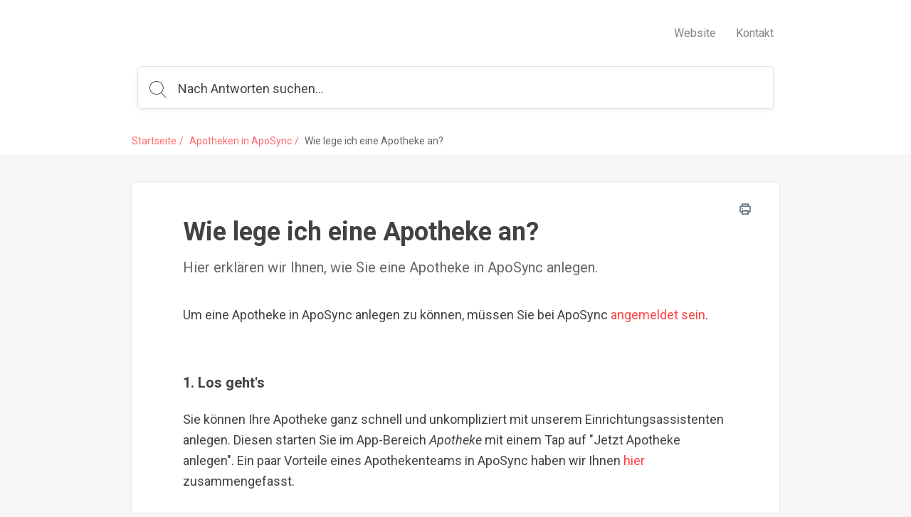

--- FILE ---
content_type: text/html; charset=utf-8
request_url: https://hilfe.aposync.de/help/apotheke-anlegen
body_size: 8160
content:
<!DOCTYPE html>
<html class="theme-theme3 wf-loading" lang="de-DE">
  <head>
    <meta charset="UTF-8">
<meta name="viewport" content="width=device-width, initial-scale=1.0">
<meta http-equiv="X-UA-Compatible" content="ie=edge">
<meta http-equiv="Content-Type" content="text/html; charset=utf-8">


<meta name="robots" content="INDEX,FOLLOW">



<meta name="description" content="Hier erklären wir Ihnen, wie Sie eine Apotheke in ApoSync anlegen.">



<meta name="author" content="Corinna Jost">



<meta property="og:title" content="Wie lege ich eine Apotheke an?" />


<meta property="og:image" content="" />


<meta property="og:description" content="Hier erklären wir Ihnen, wie Sie eine Apotheke in ApoSync anlegen." />



<meta property="og:type" content="article" />
<meta property="article:published_time" content="2020-02-12T12:13:59.000+0000" />
<meta property="article:modified_time" content="2020-02-12T12:13:59.000+0000" />


<meta property="article:author" content="Corinna Jost" />







<title>Wie lege ich eine Apotheke an?</title>



<link rel="icon" href="https://cdn.filestackcontent.com/nAnLCKl4Q42LfuHatwxO">


<script src="//d2wy8f7a9ursnm.cloudfront.net/v6/bugsnag.min.js"></script>
<script>
  if (typeof bugsnag !== 'undefined') {
    window.bugsnagClient = bugsnag('f71de8fc4c944ee1a8aa3e1ccf024c00')
  }
</script>
<script src="https://ajax.googleapis.com/ajax/libs/webfont/1.6.26/webfont.js"></script>
<script src="https://www.google.com/recaptcha/api.js?render=6LfCy0EdAAAAAAxjD9wNHZBofoI1KOxYRrMj0TYI"></script>
<script>
  window.Groove = {
    requestId: "8dc3bcf9-8af6-4f95-b8d9-1895a5ff5a31",
    apiURL: "https://hilfe.aposync.de/help",
    uploadURL: "https://uploader.groovehq.com",
    keenProjectId: "5b111179c9e77c000165f408",
    keenWriteKey: "403f7812f907a351741d8d6d7e8111f763223a1d690bedf03398b72fe9fe89b3705b679b40de8526f810fee2aba1b19060127d1d9939c6b521e679b24343d8b22344e848619b35b688814c6bf3cca35ca4c8b971e6d3941434e164015b98ff01",
    accountId: "7218230197",
    knowledgeBaseId: "8359991420",
    themeId: "2057964173",
    pageType: "article",
    reCAPTCHASiteKey: "6LfCy0EdAAAAAAxjD9wNHZBofoI1KOxYRrMj0TYI",

    categoryId: "2916135340",
    categoryTitle: "Apotheken in ApoSync",
    categoryMetaRobots: "INDEX,FOLLOW",
    categoryVersionId: "0830029113",

    articleId: "6199160321",
    articleTitle: "Wie lege ich eine Apotheke an?",
    articleFeatured: "false",
    articleMetaRobots: "INDEX,FOLLOW",
    articleAuthorId: "4629403899",
    articleUpdaterIds: "462940389946294038999551050060955105006095510500604629403899462940389946294038994629403899",
    articleTagIds: "",
    articleVersionId: "0781418292",

    keyword: "",
    articleCount: null,
    pageCount: null,
    page: null,

    primaryFont: "Roboto",
    secondaryFont: "IBM Plex Sans"
  }

  const FONTS = {
    'IBM Plex Sans': {
      module: 'google',
      value: 'IBM Plex Sans:400,400i,700,700i'
    },
    'IBM Plex Serif': {
      module: 'google',
      value: 'IBM Plex Serif:400,400i,700,700i'
    },
    'Playfair Display': {
      module: 'google',
      value: 'Playfair Display:400,400i,700,700i'
    },
    Roboto: {
      module: 'google',
      value: 'Roboto:400,400i,700,700i'
    },
    'Source Sans Pro': {
      module: 'google',
      value: 'Source Sans Pro:400,400i,700,700i'
    },
    Poppins: {
      module: 'google',
      value: 'Poppins:400,400i,700,700i'
    },
    'PT Sans': {
      module: 'google',
      value: 'PT Sans:400,400i,700,700i'
    },
    'PT Serif': {
      module: 'google',
      value: 'PT Serif:400,400i,700,700i'
    },
    Inconsolata: {
      module: 'google',
      value: 'Inconsolata:400,700'
    },
    Lato: {
      module: 'google',
      value: 'Lato:400,400i,700,700i'
    }
  }

  const primaryFont = FONTS[window.Groove.primaryFont]
  const secondaryFont = FONTS[window.Groove.secondaryFont] || FONTS[window.Groove.primaryFont]
  const webFontLoadArgs = {}
  ;[primaryFont, secondaryFont].forEach(function (font) {
    if (!font) return
    if (!webFontLoadArgs[font.module]) {
      webFontLoadArgs[font.module] = { families: [] }
    }
    webFontLoadArgs[font.module].families.push(font.value)
  })
  WebFont.load(webFontLoadArgs)
</script>

<link href="https://assets.production.groovehq.com/assets/groove_kb_themes/main-15eaf6573ed3d07de05480d9d6509725.css" rel="stylesheet">



<style>
  
  .theme-theme3 h1 {
    color: #424242;
    font: 32px/1 "Roboto"
}
@media (min-width: 768px) {
    .theme-theme3 h1 {
        font: bold 36px/1.2 "Roboto"
    }
}
.theme-theme3 .sub-heading {
    color: #666;
    font: 18px/1 "Roboto"
}
@media (min-width: 768px) {
    .theme-theme3 .sub-heading {
        font: 20px/1.4 "Roboto"
    }
}
.theme-theme3 .empty-subheading {
    font: 18px/1 "Roboto"
}
@media (min-width: 768px) {
    .theme-theme3 .empty-subheading {
        font: 20px/1.4 "Roboto"
    }
}
.theme-theme3 .menu-link-hover {
    color: #666;
    font: 16px/1.25 "Roboto"
}
.theme-theme3 .menu-link {
    color: #666;
    font: 16px/1.25 "Roboto"
}
.theme-theme3 h2 {
    color: #424242;
    font: bold 28px/1.75 "Roboto"
}
@media (min-width: 768px) {
    .theme-theme3 h2 {
        font: bold 28px/1.75 "Roboto"
    }
}
.theme-theme3 h3 {
    color: #ff4444;
    font: bold 20px/1.2 "Roboto"
}
.theme-theme3 .box-text {
    color: #424242;
    font: 14px/1.43 "Roboto"
}
.theme-theme3 p {
    color: #424242;
    font: 16px/1.38 "Roboto"
}
.theme-theme3 .author-title {
    color: #666;
    font: 12px/1.29 "Roboto"
}
.theme-theme3 .breadcrumb-active {
    color: #f5f3f1;
    font: 14px/1 "Roboto"
}
.theme-theme3 .breadcrumb-inactive {
    color: #666;
    font: 14px/1 "Roboto"
}
.theme-theme3 .featured-links {
    color: #424242;
    font: 16px/1.4 "Roboto"
}
.theme-theme3 .input-placeholder {
    color: #999;
    font: 18px/1 "Roboto"
}
.theme-theme3 .input-text {
    color: #424242;
    font: 18px/1 "Roboto"
}
.theme-theme3 form input[type="text"]:focus, .theme-theme3
  form input[type="password"]:focus {
    border-color: #ff4444
}
.theme-theme3 body.login {
    background: #f5f3f1
}
.theme-theme3 body.login h2 {
    font: 20px/1.2 "Roboto"
}
.theme-theme3 .icon-search {
    background-image: url("data:image/svg+xml;charset=utf8,%3Csvg%20xmlns%3D%22http%3A%2F%2Fwww.w3.org%2F2000%2Fsvg%22%20xmlns%3Axlink%3D%22http%3A%2F%2Fwww.w3.org%2F1999%2Fxlink%22%20width%3D%2224%22%20height%3D%2224%22%3E%3Cpath%20fill%3D%22%23fff%22%20stroke%3D%22transparent%22%20stroke-width%3D%220%22%20style%3D%22%22%20d%3D%22M11.87.19l.95.24.91.32.86.4.81.48.77.55.7.61.64.68.57.73.49.78.42.84.33.87.24.91.15.94.06.98-.02.48-.04.49-.06.47-.08.47-.12.46-.13.45-.15.44-.18.43-.2.42-.22.41-.23.4-.26.38-.27.38-.3.36-.31.34-.32.33%206.99%207%20.03.04.03.04.02.03.02.04.01.05.01.04.01.04v.09l-.01.04-.01.04-.02.05-.02.04-.02.03-.03.04-.03.03-.02.02-.02.01-.02.02-.02.01-.02.01-.02.01-.02.01-.02.01-.02.01h-.02l-.02.01h-.02l-.02.01h-.14l-.02-.01h-.02l-.03-.01-.02-.01h-.02l-.02-.01-.02-.01-.02-.02-.02-.01-.02-.01-.02-.02-.02-.01-.02-.02-7.01-7.02-.32.25-.34.24-.35.22-.36.21-.37.19-.37.18-.39.17-.39.15-.4.13-.41.12-.42.1-.42.08-.43.07-.44.04-.44.03-.45.01-1.01-.05-.98-.14-.94-.24-.91-.32-.86-.4-.82-.48-.76-.54-.7-.62-.64-.68-.57-.73-.49-.78-.42-.83-.33-.88-.25-.91-.15-.94L0%209.52l.05-.98.15-.94.25-.91.33-.87.42-.84.49-.78.57-.73.64-.68.7-.61.76-.55.82-.48.86-.4.91-.32.94-.24.98-.14L9.88%200l1.01.05.98.14zM7.3%201.27l-1.18.44-1.1.59-1%20.72-.88.85-.76.96-.61%201.06-.45%201.14-.28%201.21-.1%201.28.1%201.27.28%201.21.45%201.14.61%201.06.76.96.88.85%201%20.73%201.1.58%201.18.44%201.26.27%201.32.09%201.32-.09%201.26-.27%201.19-.44%201.1-.58%201-.73.88-.85.75-.96.61-1.06.46-1.14.28-1.21.09-1.27-.09-1.28-.28-1.21-.46-1.14-.61-1.06-.75-.96-.88-.85-1-.72-1.1-.59-1.19-.44L11.2%201%209.88.91%208.56%201l-1.26.27z%22%2F%3E%3C%2Fsvg%3E")
}
.theme-theme3 body {
    background: rgba(245, 243, 241, 0.75);
    font: 18px/1.66 "Roboto";
    color: #424242
}
.theme-theme3 .page-body {
    background: transparent
}
.theme-theme3 #toolbar .button {
    font: 13px/2.29 "Roboto"
}
.theme-theme3 .cta-button {
    background-color: #ff4444;
    color: #fff
}
.theme-theme3 .article-search-container {
    background-color: #fff;
    -webkit-box-shadow: 0 2px 6px 0 rgba(0, 0, 0, 0.07);
    box-shadow: 0 2px 6px 0 rgba(0, 0, 0, 0.07);
    border: solid 1px #dfe5ee
}
.theme-theme3 .article-search-container .icon-search {
    background-image: url("data:image/svg+xml;charset=utf8,%3Csvg%20xmlns%3D%22http%3A%2F%2Fwww.w3.org%2F2000%2Fsvg%22%20xmlns%3Axlink%3D%22http%3A%2F%2Fwww.w3.org%2F1999%2Fxlink%22%20width%3D%2224%22%20height%3D%2224%22%3E%3Cpath%20fill%3D%22%23666%22%20stroke%3D%22transparent%22%20stroke-width%3D%220%22%20style%3D%22%22%20d%3D%22M11.87.19l.95.24.91.32.86.4.81.48.77.55.7.61.64.68.57.73.49.78.42.84.33.87.24.91.15.94.06.98-.02.48-.04.49-.06.47-.08.47-.12.46-.13.45-.15.44-.18.43-.2.42-.22.41-.23.4-.26.38-.27.38-.3.36-.31.34-.32.33%206.99%207%20.03.04.03.04.02.03.02.04.01.05.01.04.01.04v.09l-.01.04-.01.04-.02.05-.02.04-.02.03-.03.04-.03.03-.02.02-.02.01-.02.02-.02.01-.02.01-.02.01-.02.01-.02.01-.02.01h-.02l-.02.01h-.02l-.02.01h-.14l-.02-.01h-.02l-.03-.01-.02-.01h-.02l-.02-.01-.02-.01-.02-.02-.02-.01-.02-.01-.02-.02-.02-.01-.02-.02-7.01-7.02-.32.25-.34.24-.35.22-.36.21-.37.19-.37.18-.39.17-.39.15-.4.13-.41.12-.42.1-.42.08-.43.07-.44.04-.44.03-.45.01-1.01-.05-.98-.14-.94-.24-.91-.32-.86-.4-.82-.48-.76-.54-.7-.62-.64-.68-.57-.73-.49-.78-.42-.83-.33-.88-.25-.91-.15-.94L0%209.52l.05-.98.15-.94.25-.91.33-.87.42-.84.49-.78.57-.73.64-.68.7-.61.76-.55.82-.48.86-.4.91-.32.94-.24.98-.14L9.88%200l1.01.05.98.14zM7.3%201.27l-1.18.44-1.1.59-1%20.72-.88.85-.76.96-.61%201.06-.45%201.14-.28%201.21-.1%201.28.1%201.27.28%201.21.45%201.14.61%201.06.76.96.88.85%201%20.73%201.1.58%201.18.44%201.26.27%201.32.09%201.32-.09%201.26-.27%201.19-.44%201.1-.58%201-.73.88-.85.75-.96.61-1.06.46-1.14.28-1.21.09-1.27-.09-1.28-.28-1.21-.46-1.14-.61-1.06-.75-.96-.88-.85-1-.72-1.1-.59-1.19-.44L11.2%201%209.88.91%208.56%201l-1.26.27z%22%2F%3E%3C%2Fsvg%3E")
}
.theme-theme3 .article-search-container:hover {
    background-color: #fff
}
.theme-theme3 .article-search-container.focus {
    background-color: #fff;
    -webkit-box-shadow: 0 2px 6px 0 rgba(0, 0, 0, 0.07);
    box-shadow: 0 2px 6px 0 rgba(0, 0, 0, 0.07)
}
.theme-theme3 .article-search-container.focus input {
    color: #424242;
    caret-color: #424242
}
.theme-theme3 .article-search-container.focus input::-webkit-input-placeholder {
    color: #424242;
    caret-color: #424242
}
.theme-theme3 .article-search-container.focus input::-moz-placeholder {
    color: #424242;
    caret-color: #424242
}
.theme-theme3 .article-search-container.focus input:-ms-input-placeholder {
    color: #424242;
    caret-color: #424242
}
.theme-theme3 .article-search-container.focus input::-ms-input-placeholder {
    color: #424242;
    caret-color: #424242
}
.theme-theme3 .article-search-container.focus input::placeholder {
    color: #424242;
    caret-color: #424242
}
.theme-theme3 .article-search-container.focus .icon-search {
    background-image: url("data:image/svg+xml;charset=utf8,%3Csvg%20xmlns%3D%22http%3A%2F%2Fwww.w3.org%2F2000%2Fsvg%22%20xmlns%3Axlink%3D%22http%3A%2F%2Fwww.w3.org%2F1999%2Fxlink%22%20width%3D%2224%22%20height%3D%2224%22%3E%3Cpath%20fill%3D%22%23424242%22%20stroke%3D%22transparent%22%20stroke-width%3D%220%22%20style%3D%22%22%20d%3D%22M11.87.19l.95.24.91.32.86.4.81.48.77.55.7.61.64.68.57.73.49.78.42.84.33.87.24.91.15.94.06.98-.02.48-.04.49-.06.47-.08.47-.12.46-.13.45-.15.44-.18.43-.2.42-.22.41-.23.4-.26.38-.27.38-.3.36-.31.34-.32.33%206.99%207%20.03.04.03.04.02.03.02.04.01.05.01.04.01.04v.09l-.01.04-.01.04-.02.05-.02.04-.02.03-.03.04-.03.03-.02.02-.02.01-.02.02-.02.01-.02.01-.02.01-.02.01-.02.01-.02.01h-.02l-.02.01h-.02l-.02.01h-.14l-.02-.01h-.02l-.03-.01-.02-.01h-.02l-.02-.01-.02-.01-.02-.02-.02-.01-.02-.01-.02-.02-.02-.01-.02-.02-7.01-7.02-.32.25-.34.24-.35.22-.36.21-.37.19-.37.18-.39.17-.39.15-.4.13-.41.12-.42.1-.42.08-.43.07-.44.04-.44.03-.45.01-1.01-.05-.98-.14-.94-.24-.91-.32-.86-.4-.82-.48-.76-.54-.7-.62-.64-.68-.57-.73-.49-.78-.42-.83-.33-.88-.25-.91-.15-.94L0%209.52l.05-.98.15-.94.25-.91.33-.87.42-.84.49-.78.57-.73.64-.68.7-.61.76-.55.82-.48.86-.4.91-.32.94-.24.98-.14L9.88%200l1.01.05.98.14zM7.3%201.27l-1.18.44-1.1.59-1%20.72-.88.85-.76.96-.61%201.06-.45%201.14-.28%201.21-.1%201.28.1%201.27.28%201.21.45%201.14.61%201.06.76.96.88.85%201%20.73%201.1.58%201.18.44%201.26.27%201.32.09%201.32-.09%201.26-.27%201.19-.44%201.1-.58%201-.73.88-.85.75-.96.61-1.06.46-1.14.28-1.21.09-1.27-.09-1.28-.28-1.21-.46-1.14-.61-1.06-.75-.96-.88-.85-1-.72-1.1-.59-1.19-.44L11.2%201%209.88.91%208.56%201l-1.26.27z%22%2F%3E%3C%2Fsvg%3E")
}
.theme-theme3 .article-search-container input {
    font: 18px/1 "Roboto";
    color: #999;
    caret-color: #999
}
.theme-theme3 .article-search-container input::-webkit-input-placeholder {
    font: 18px/1 "Roboto";
    color: #999;
    caret-color: #999
}
.theme-theme3 .article-search-container input::-moz-placeholder {
    font: 18px/1 "Roboto";
    color: #999;
    caret-color: #999
}
.theme-theme3 .article-search-container input:-ms-input-placeholder {
    font: 18px/1 "Roboto";
    color: #999;
    caret-color: #999
}
.theme-theme3 .article-search-container input::-ms-input-placeholder {
    font: 18px/1 "Roboto";
    color: #999;
    caret-color: #999
}
.theme-theme3 .article-search-container input::placeholder {
    font: 18px/1 "Roboto";
    color: #999;
    caret-color: #999
}
.theme-theme3 .article-search-results {
    background-color: #fff;
    border: 1px solid #dfe5ee
}
.theme-theme3 .article-search-results hr {
    border-bottom: solid 1px #dfe5ee
}
.theme-theme3 .article-search-results-group-label {
    color: rgba(66, 66, 66, 0.5);
    font: 14px/1.43 "Roboto"
}
.theme-theme3 .article-search-results-group-list-item {
    background-color: #fff;
    color: #ff4444;
    font: 16px/1.25 "Roboto"
}
.theme-theme3 .article-search-results-group-list-item:hover {
    background-color: #ff4444;
    color: #fff
}
.theme-theme3 .header {
    background: transparent
}
.theme-theme3 .header-body {
    text-align: left
}
.theme-theme3 .header-title h1 {
    text-shadow: none
}
.theme-theme3 .header-title .sub-heading {
    text-shadow: none
}
.theme-theme3 .button_container.active .top {
    background-color: #666
}
.theme-theme3 .button_container.active .middle {
    background-color: #666
}
.theme-theme3 .button_container.active .bottom {
    background-color: #666
}
.theme-theme3 .button_container span {
    background-color: #666
}
.theme-theme3 .overlay nav {
    font: bold 32px/2 "Roboto"
}
@media (min-width: 1024px) {
    .theme-theme3 .overlay nav {
        font: 16px/1.25 "Roboto"
    }
}
.theme-theme3 .overlay ul li a {
    color: #666
}
.theme-theme3 .overlay.open {
    background: rgba(245, 243, 241, 0.75)
}
.theme-theme3 .articles.searchresults h2 {
    font: 18px/1 "Roboto"
}
@media (min-width: 768px) {
    .theme-theme3 .articles.searchresults h2 {
        font: 20px/1.4 "Roboto"
    }
}
.theme-theme3 .articles.searchresults .search-in span {
    font: 14px/1.43 "Roboto";
    color: #424242
}
.theme-theme3 .articles.searchresults .search-in .link {
    font: 14px/1.43 "Roboto";
    color: #ff4444
}
.theme-theme3 .articles .article-list-item {
    background-color: #fff;
    border: solid 1px #dfe5ee;
    font: 14px/1.43 "Roboto";
    color: #424242
}
@media (min-width: 1440px) {
    .theme-theme3 .authors ul li img {
        border: solid 2px #fff
    }
}
.theme-theme3 .authors .item-info {
    font: 12px/1.29 "Roboto";
    color: #666
}
.theme-theme3 .breadcrums {
    background-color: #fff
}
.theme-theme3 .breadcrums-items li {
    font: 14px/1 "Roboto";
    color: #666
}
.theme-theme3 .breadcrums-items li a {
    text-decoration: none;
    color: rgba(255, 68, 68, 0.8)
}
.theme-theme3 .breadcrums-items li::after {
    color: rgba(255, 68, 68, 0.8)
}
.theme-theme3 .article {
    background-color: #fff;
    -webkit-box-shadow: 0 1px 4px 0 #dfe5ee;
    box-shadow: 0 1px 4px 0 #dfe5ee
}
.theme-theme3 .article h1 {
    color: #424242
}
.theme-theme3 .article h1.placeholder {
    color: rgba(66, 66, 66, 0.5)
}
.theme-theme3 .article-subheading {
    font: 18px/1 "Roboto";
    color: #666
}
@media (min-width: 576px) {
    .theme-theme3 .article-subheading {
        margin: 16px 0 40px 0;
        font: 20px/1.2 "Roboto"
    }
}
.theme-theme3 .article .authors::before {
    border-top: solid 1px #dfe5ee;
    display: none
}
.theme-theme3 .article .print-icon:hover svg path {
    fill: #ff4444
}
.theme-theme3 .article-body div, .theme-theme3
  .article-body p, .theme-theme3
  .article-body li {
    font: 16px/1.5 "Roboto"
}
@media (min-width: 576px) {
    .theme-theme3 .article-body div, .theme-theme3
        .article-body p, .theme-theme3
        .article-body li {
        font: 18px/1.66 "Roboto"
    }
}
.theme-theme3 .article-body h1 {
    font: bold 32px/1.25 "Roboto"
}
.theme-theme3 .article-body h2 {
    font: bold 28px/1.29 "Roboto"
}
.theme-theme3 .article-body h3 {
    font: bold 24px/1.29 "Roboto"
}
.theme-theme3 .article-body h4 {
    font: bold 20px/1.25 "Roboto"
}
.theme-theme3 .article-body h5 {
    font: bold 18px/1.28 "Roboto"
}
.theme-theme3 .article-body a {
    color: #ff4444
}
.theme-theme3 .article-body h1, .theme-theme3
  .article-body h2, .theme-theme3
  .article-body h3, .theme-theme3
  .article-body h4, .theme-theme3
  .article-body h5, .theme-theme3
  .article-body p, .theme-theme3
  .article-body b, .theme-theme3
  .article-body li, .theme-theme3
  .article-body div, .theme-theme3
  .article-body .underline, .theme-theme3
  .article-body .bold {
    color: #424242
}
.theme-theme3 .article-body blockquote {
    color: #1b1b1b;
    border-left: 4px solid #f5f3f1
}
.theme-theme3 .widget {
    font: 14px/1.43 "Roboto";
    color: #424242
}
.theme-theme3 .widget a {
    text-decoration: none;
    color: rgba(255, 68, 68, 0.8);
    padding-left: 4px
}
.theme-theme3 .tags-section {
    background-color: #fff;
    -webkit-box-shadow: 0 1px 4px 0 #dfe5ee;
    box-shadow: 0 1px 4px 0 #dfe5ee;
    font: 13px/1.25 "Roboto"
}
.theme-theme3 .tags-section a.tag-item {
    color: #ff4444
}
.theme-theme3 .tags-section a.tag-item:hover {
    color: rgba(255, 68, 68, 0.8)
}
.theme-theme3 #rating-thankyou {
    font: 14px/1.43 "Roboto"
}
.theme-theme3 .rating-section {
    margin-top: 16px
}
.theme-theme3 .rating-section .rating-heading {
    font: 14px/1.43 "Roboto"
}
.theme-theme3 .rating-section .rating-info {
    font: 12px/1.29 "Roboto";
    color: #424242
}
.theme-theme3 .footer {
    background-color: #fff;
    border-top: 1px solid #fafbfd
}
.theme-theme3 .footer-body a {
    color: #dfe5ee;
    font: 14px/1.43 "Roboto"
}
.theme-theme3 .footer-body a:hover {
    color: #9cafcb
}
@media (min-width: 1024px) {
    .theme-theme3 .footer-body a {
        font: 16px/1.38 "Roboto"
    }
}
.theme-theme3 .article-overview-list .list .item span {
    font: 16px/1.4 "Roboto"
}
.theme-theme3 .article-overview-list .list .item span.title {
    color: #ff4444
}
.theme-theme3 .article-overview-list .list .item {
    color: #666;
    font: 14px/1.43 "Roboto";
    -webkit-box-shadow: 0 1px 4px 0 #dfe5ee;
    box-shadow: 0 1px 4px 0 #dfe5ee
}
.theme-theme3 .article-overview-list .list .item:hover {
    border: solid 1px #ff4444
}
.theme-theme3 .page-title h1 {
    color: #424242;
    font: 36px/1 "Roboto"
}
.theme-theme3 .page-title .sub-heading {
    color: #666;
    font: 20px/1.2 "Roboto"
}
.theme-theme3 .paging > div a {
    color: #ff4444;
    font: 16px/1.25 "Roboto"
}
.theme-theme3 .paging > div a.jump-link {
    color: #424242
}
.theme-theme3 .paging > div a.jump-link[href] {
    color: #ff4444
}
.theme-theme3 .paging > div a.active {
    background-color: #ff4444;
    color: #fff
}
.theme-theme3 .btn {
    background-color: #ff4444;
    color: #fff;
    font: 16px/1 "Roboto"
}
.theme-theme3 .article-overview-tiles .card-inner {
    -webkit-box-shadow: 0 1px 4px 0 #dfe5ee;
    box-shadow: 0 1px 4px 0 #dfe5ee;
    background-color: #fff
}
.theme-theme3 .article-overview-tiles .card-inner .placeholder {
    font: 16px/1.38 "Roboto";
    color: rgba(66, 66, 66, 0.5)
}
.theme-theme3 .article-overview-tiles .card-inner h3, .theme-theme3
  .article-overview-tiles .card-inner h3 a {
    font: bold 18px/1 "Roboto";
    color: #424242;
    font-weight: 600 !important
}
@media (min-width: 768px) {
    .theme-theme3 .article-overview-tiles .card-inner h3, .theme-theme3
            .article-overview-tiles .card-inner h3 a {
        font: bold 20px/1.2 "Roboto"
    }
}
.theme-theme3 .article-overview-tiles .card-inner .sub-heading {
    font: 14px/1.71 "Roboto";
    color: #666
}
@media (min-width: 768px) {
    .theme-theme3 .article-overview-tiles .card-inner .sub-heading {
        font: 16px/1.2 "Roboto"
    }
}
.theme-theme3 .article-overview-tiles .card-inner ul li.no-bullet a {
    font-weight: bold
}
.theme-theme3 .article-overview-tiles .card-inner ul li a {
    font: 14px/1.4 "Roboto";
    color: #ff4444
}
.theme-theme3 .article-overview-tiles .card-inner ul li a:hover {
    color: rgba(255, 68, 68, 0.8)
}
@media (min-width: 768px) {
    .theme-theme3 .article-overview-tiles .card-inner ul li a {
        font: 16px/1.4 "Roboto"
    }
}
.theme-theme3 .seperator hr {
    background: #dfe5ee
}
.theme-theme3 .contact .contact-form {
    font: 14px/1.43 "Roboto";
    background: rgba(245, 243, 241, 0.75)
}
.theme-theme3 .contact .contact-form label {
    color: #424242
}
.theme-theme3 .contact .contact-form label span {
    color: #666
}
.theme-theme3 .contact .contact-form label.btn-attachment span {
    color: #ff4444
}
.theme-theme3 .contact .contact-close {
    font: 14px/1.43 "Roboto";
    color: #666
}
.theme-theme3 .contact .contact-heading {
    color: #424242
}
.theme-theme3 .contact .contact-subheading {
    color: #666
}
.theme-theme3 .contact input, .theme-theme3
  .contact textarea {
    color: #424242;
    border: 1px solid #fff
}
.theme-theme3 .contact input:active, .theme-theme3 .contact input:focus, .theme-theme3
  .contact textarea:active, .theme-theme3
  .contact textarea:focus {
    border-color: #ff4444
}
.theme-theme3 .contact .btn-cancel {
    color: #666
}
.theme-theme3 .contact .contact-search .contact-search-results {
    background: rgba(245, 243, 241, 0.75)
}
.theme-theme3 .contact .contact-search .contact-search-results a {
    color: #ff4444
}
  
  /*
 * Theme overrides
 *
 * Put any theme overrides here, such as dynamic styles based on theme prefs.
 */

.theme-theme1 .header, .theme-theme2 .header, .theme-theme3 body {
    

    
    background-repeat: repeat;
    
}

</style>



  </head>
  <body>
    <header class="header slim">
      
      

<div class="header-body">
  <div class="header-wrap">
    <a href="https://hilfe.aposync.de/help" class="company-logo">
      
      <img class="medium" src="https://cdn.filestackcontent.com/OBjWTtbrTROw6Dwi3BxV" alt="" />
      
    </a>

    
    <div class="button_container" id="toggle"><span class="top"></span><span class="middle"></span><span class="bottom"></span></div>
    <div class="overlay" id="overlay">
      <nav class="overlay-menu">
        <ul>
          
          <li><a href="https://www.aposync.de" target="_blank">Website</a></li>
          
          <li><a href="https://www.aposync.de/kontakt" target="_blank">Kontakt</a></li>
          
        </ul>
      </nav>
    </div>
    
  </div>
  
  <div class="article-search">
    <div class="article-search-container">
      <form action="https://hilfe.aposync.de/help/search" method="get" autocomplete="on">
        <i class="icon icon-search"></i>
        <input placeholder="Nach Antworten suchen..." type="search" name="keyword" aria-autocomplete="both"/>
      </form>
    </div>
    <div class="article-search-results">
      <div class="article-search-results-group">
        <span class="article-search-results-group-label">Artikelvorschläge</span>
        <div class="article-search-results-group-list"></div>
      </div>
    </div>
  </div>
</div>

    </header>

    <section class="breadcrums">
      <ol class="breadcrums-items">
        <li><a href="https://hilfe.aposync.de/help">Startseite</a></li>
        
        <li><a href="https://hilfe.aposync.de/help/teamwork">Apotheken in ApoSync</a></li>
        
        <li>Wie lege ich eine Apotheke an?</li>
      </ol>
    </section>

    <div class="page-body">
      <div class="page-container">
        <section>
          <div class="article">
            <a href="" class="print-icon" onclick="window.print(); return false;">
              <svg width="16px" height="16px" viewBox="0 0 16 16" version="1.1" xmlns="http://www.w3.org/2000/svg" xmlns:xlink="http://www.w3.org/1999/xlink">
                  <defs>
                      <path d="M4,6.4 C3.5581722,6.4 3.2,6.7581722 3.2,7.2 C3.2,7.6418278 3.5581722,8 4,8 C4.4418278,8 4.8,7.6418278 4.8,7.2 C4.8,6.7581722 4.4418278,6.4 4,6.4 Z M13.6,3.2 L12.8,3.2 L12.8,0.8 C12.8,0.3581722 12.4418278,0 12,0 L4,0 C3.5581722,0 3.2,0.3581722 3.2,0.8 L3.2,3.2 L2.4,3.2 C1.0745166,3.2 0,4.2745166 0,5.6 L0,10.4 C0,11.7254834 1.0745166,12.8 2.4,12.8 L3.2,12.8 L3.2,15.2 C3.2,15.6418278 3.5581722,16 4,16 L12,16 C12.4418278,16 12.8,15.6418278 12.8,15.2 L12.8,12.8 L13.6,12.8 C14.9254834,12.8 16,11.7254834 16,10.4 L16,5.6 C16,4.2745166 14.9254834,3.2 13.6,3.2 Z M4.8,1.6 L11.2,1.6 L11.2,3.2 L4.8,3.2 L4.8,1.6 Z M11.2,14.4 L4.8,14.4 L4.8,11.2 L11.2,11.2 L11.2,14.4 Z M14.4,10.4 C14.4,10.8418278 14.0418278,11.2 13.6,11.2 L12.8,11.2 L12.8,10.4 C12.8,9.9581722 12.4418278,9.6 12,9.6 L4,9.6 C3.5581722,9.6 3.2,9.9581722 3.2,10.4 L3.2,11.2 L2.4,11.2 C1.9581722,11.2 1.6,10.8418278 1.6,10.4 L1.6,5.6 C1.6,5.1581722 1.9581722,4.8 2.4,4.8 L13.6,4.8 C14.0418278,4.8 14.4,5.1581722 14.4,5.6 L14.4,10.4 Z" id="path-1"></path>
                  </defs>
                  <g id="Page-1" stroke="none" stroke-width="1" fill="none" fill-rule="evenodd">
                      <g id="print-icon">
                          <g id="Shape" fill="#000000" fill-rule="nonzero">
                              <path d="M4,6.4 C3.5581722,6.4 3.2,6.7581722 3.2,7.2 C3.2,7.6418278 3.5581722,8 4,8 C4.4418278,8 4.8,7.6418278 4.8,7.2 C4.8,6.7581722 4.4418278,6.4 4,6.4 Z M13.6,3.2 L12.8,3.2 L12.8,0.8 C12.8,0.3581722 12.4418278,0 12,0 L4,0 C3.5581722,0 3.2,0.3581722 3.2,0.8 L3.2,3.2 L2.4,3.2 C1.0745166,3.2 0,4.2745166 0,5.6 L0,10.4 C0,11.7254834 1.0745166,12.8 2.4,12.8 L3.2,12.8 L3.2,15.2 C3.2,15.6418278 3.5581722,16 4,16 L12,16 C12.4418278,16 12.8,15.6418278 12.8,15.2 L12.8,12.8 L13.6,12.8 C14.9254834,12.8 16,11.7254834 16,10.4 L16,5.6 C16,4.2745166 14.9254834,3.2 13.6,3.2 Z M4.8,1.6 L11.2,1.6 L11.2,3.2 L4.8,3.2 L4.8,1.6 Z M11.2,14.4 L4.8,14.4 L4.8,11.2 L11.2,11.2 L11.2,14.4 Z M14.4,10.4 C14.4,10.8418278 14.0418278,11.2 13.6,11.2 L12.8,11.2 L12.8,10.4 C12.8,9.9581722 12.4418278,9.6 12,9.6 L4,9.6 C3.5581722,9.6 3.2,9.9581722 3.2,10.4 L3.2,11.2 L2.4,11.2 C1.9581722,11.2 1.6,10.8418278 1.6,10.4 L1.6,5.6 C1.6,5.1581722 1.9581722,4.8 2.4,4.8 L13.6,4.8 C14.0418278,4.8 14.4,5.1581722 14.4,5.6 L14.4,10.4 Z" id="path-1"></path>
                          </g>
                          <g id="Colors/@7E8F9F-Clipped">
                              <mask id="mask-2" fill="white">
                                  <use xlink:href="#path-1"></use>
                              </mask>
                              <g id="path-1"></g>
                              <g id="Colors/@7E8F9F" mask="url(#mask-2)" fill="#7E8F9F" fill-rule="nonzero">
                                  <g transform="translate(-4.000000, -4.000000)" id="Rectangle">
                                      <rect x="0" y="0" width="24" height="24"></rect>
                                  </g>
                              </g>
                          </g>
                      </g>
                  </g>
              </svg>
            </a>

            
            <h1>Wie lege ich eine Apotheke an?</h1>
            
            
            <div class="article-subheading">Hier erklären wir Ihnen, wie Sie eine Apotheke in ApoSync anlegen.</div>
            
            
            <div class="article-body">
              <p>Um eine Apotheke in ApoSync anlegen zu können, müssen Sie bei ApoSync <a href="https://hilfe.aposync.de/help/wie-kann-ich-mich-bei-aposync-registrieren">angemeldet sein</a>.</p>
<p> </p>
<h4>1. Los geht's</h4>
<p>Sie können Ihre Apotheke ganz schnell und unkompliziert mit unserem Einrichtungsassistenten anlegen. Diesen starten Sie im App-Bereich <em>Apotheke</em> mit einem Tap auf "Jetzt Apotheke anlegen". Ein paar Vorteile eines Apothekenteams in ApoSync haben wir Ihnen <a title="Was kann ich mit meiner Apotheke in ApoSync machen?" href="https://hilfe.aposync.de/help/vorteile-apotheke-in-aposync">hier</a> zusammengefasst.<br /><br /></p>
<h4>2. Name &amp; Adresse</h4>
<p>Geben Sie im Folgenden den Namen und die Adresse Ihrer Apotheke ein.</p>
<p>Und schon sind Sie fertig!</p>
<p>War das Einrichten erfolgreich, können Sie sich nun Ihr Apothekenprofil anzeigen lassen.<br />In diesem Profil finden Sie alle Angaben zu Ihrer Apotheke und können diese noch erweitern – lesen Sie hier weiter.</p>
<p>Oder aber Sie starten gleich mit der Teamverwaltung – über den Button "Kollegen einladen" gelangen Sie direkt in den Bereich "Mein Team".<br />Denn was wäre eine Apotheke ohne Kollegen? Wie genau Sie Ihrer Apotheke Teammitglieder hinzufügen, lesen Sie in diesem Artikel.<br /><br /></p>
<h4>3. Waren Ihre Kollegen schneller?</h4>
<p>Sollten wir gleiche oder ähnliche Apotheken-Angaben wie die von Ihnen eingegebenen bereits in unserer App haben, bieten wir Ihnen die Möglichkeit, bei dem entsprechenden Team um Aufnahme zu bitten. Handelt es sich hierbei um einen Zufall, können Sie Ihre Apotheke auch trotz der Ähnlichkeit anlegen und nutzen.</p>
<p> </p>
            </div>
          </div>
        </section>

        

        
          
            <section class="rating-section">
  <div class="rating upvote" data-type="upvote">
    <div id="rating-thankyou">Vielen Dank für Ihre Bewertung!</div>
    <div id="rating-actions">
      <div class="rating-heading">Fanden sie diesen Artikel hilfreich?</div>
      <div class="rating-body">
        
        <a class="rating-item" href="#" data-value="10"></a>
        <a class="rating-item" href="#" data-value="0"></a>
        
      </div>

      
      <div id="rating-counts" class="rating-info">
        Bisher fanden 0 von 1 Lesern diesen Artikel hilfreich
      </div>
      
    </div>
  </div>
</section>

          
        

        


        
      </div>
    </div>

    <footer class="footer">
  <div class="footer-body">
    
      
      <img class="company-logo" src="https://cdn.filestackcontent.com/OBjWTtbrTROw6Dwi3BxV"/>
      
    
    
    <a href="https://www.groovehq.com?utm_source=knowledgebase-footer&utm_medium=knowledgebase" target="_blank">Powered by Groove</a>
    
  </div>
</footer>

    <div id="grv-contact" class="contact">
  <div class="contact-overlay"></div>
  <form action="https://hilfe.aposync.de/help/contact" method="POST" class="contact-form">
    <div class="contact-row">
      <div class="contact-heading">
        Wie können wir helfen?
      </div>
      <div class="contact-subheading">
        Senden Sie unten Ihre Frage und wir werden uns so schnell wie möglich bei Ihnen melden.
      </div>
    </div>
    <div class="contact-row">
      <label for="email">
        E-Mail-Adresse
      </label>
      <input name="email" type="email" required />
    </div>
    <div class="contact-row">
      <label for="subject">
        Betreff
      </label>
      <div class="contact-search hint">
        <input name="subject" type="text" required />
        <div class="contact-search-hint">
          <div class="contact-search-hint-text"></div>
          <div class="contact-search-hint-button">
            <img class="open" src="https://assets.production.groovehq.com/assets/groove_kb_themes/themes/images/angle-up-501f2c6e3561190373bfeaf1b5fc1afa.svg" />
            <img class="close" src="https://assets.production.groovehq.com/assets/groove_kb_themes/themes/images/angle-down-69b1eefd19af582928dc286282f2cc08.svg" />
          </div>
        </div>
        <div class="contact-search-results">
        </div>
      </div>
    </div>
    <div class="contact-row">
      <label for="message">
        Nachricht
      </label>
      <textarea name="message" rows="6" required></textarea>
    </div>
    <div class="contact-row contact-attachments">
    </div>
    <div class="contact-row contact-buttons">
      <input type="hidden" name="authenticity_token" value="ozrGoZqflPw1lHleAwPb9HW/c9ef48CK0a97GRXjBF7qi2Gb/sYk2WlhwMeWpUoZX6IRw4guymr7jTmujPygEg==">
      <button id="contact-send" class="btn g-recaptcha" data-action='submit' data-callback='onContactSubmit' data-sitekey="6LfCy0EdAAAAAAxjD9wNHZBofoI1KOxYRrMj0TYI">
        Nachricht senden
      </button>
      <a id="contact-cancel" href="#contact-cancel" class="btn-cancel">
        Abbrechen
      </a>
      <label class="btn-attachment">
        <img src="https://assets.production.groovehq.com/assets/groove_kb_themes/themes/images/attachment-icon-7913446f7b04b3a3fd6487da1e265008.svg" />
        <span>
          Anhänge löschen
        </span>
        <input type="file" name="attachments" multiple>
      </label>
    </div>
    <div class="contact-row contact-error">
      translation missing: de-DE.kb.default.contact_form_error
    </div>
    <div class="contact-close">
      ×
    </div>
  </form>
  <div class="contact-form">
    <div class="contact-row">
      <div class="contact-heading">
        Danke für Ihre Nachricht!
      </div>
      <div class="contact-subheading">
        Danke für Ihre Nachricht!
      </div>
      <div class="contact-close">
        ×
      </div>
    </div>
  </div>
</div>

    <script src="https://assets.production.groovehq.com/assets/groove_kb_themes/manifest-87a208324cbb081af998e5ccd9538651.js"></script>
<script src="https://assets.production.groovehq.com/assets/groove_kb_themes/vendor-3c6da5b57ef62322ce28b84982e45efc.js"></script>
<script src="https://assets.production.groovehq.com/assets/groove_kb_themes/main-26732bdc96c9dee33d94d5af28584d60.js"></script>



    
  <!-- Google Analytics -->
  
  <script>
    (function(i,s,o,g,r,a,m){i['GoogleAnalyticsObject']=r;i[r]=i[r]||function(){
    (i[r].q=i[r].q||[]).push(arguments)},i[r].l=1*new Date();a=s.createElement(o),
    m=s.getElementsByTagName(o)[0];a.async=1;a.src=g;m.parentNode.insertBefore(a,m)
    })(window,document,'script','https://www.google-analytics.com/analytics.js','ga');

    ga('create', 'UA-104447676-6', 'auto');
    
    ga('set', 'anonymizeIp', true);
    
    ga('send', 'pageview');
  </script>
  
  <!-- End Google Analytics -->


  </body>
</html>


--- FILE ---
content_type: text/html; charset=utf-8
request_url: https://www.google.com/recaptcha/api2/anchor?ar=1&k=6LfCy0EdAAAAAAxjD9wNHZBofoI1KOxYRrMj0TYI&co=aHR0cHM6Ly9oaWxmZS5hcG9zeW5jLmRlOjQ0Mw..&hl=en&v=7gg7H51Q-naNfhmCP3_R47ho&size=invisible&anchor-ms=20000&execute-ms=30000&cb=k8e0qro9vxfs
body_size: 48314
content:
<!DOCTYPE HTML><html dir="ltr" lang="en"><head><meta http-equiv="Content-Type" content="text/html; charset=UTF-8">
<meta http-equiv="X-UA-Compatible" content="IE=edge">
<title>reCAPTCHA</title>
<style type="text/css">
/* cyrillic-ext */
@font-face {
  font-family: 'Roboto';
  font-style: normal;
  font-weight: 400;
  font-stretch: 100%;
  src: url(//fonts.gstatic.com/s/roboto/v48/KFO7CnqEu92Fr1ME7kSn66aGLdTylUAMa3GUBHMdazTgWw.woff2) format('woff2');
  unicode-range: U+0460-052F, U+1C80-1C8A, U+20B4, U+2DE0-2DFF, U+A640-A69F, U+FE2E-FE2F;
}
/* cyrillic */
@font-face {
  font-family: 'Roboto';
  font-style: normal;
  font-weight: 400;
  font-stretch: 100%;
  src: url(//fonts.gstatic.com/s/roboto/v48/KFO7CnqEu92Fr1ME7kSn66aGLdTylUAMa3iUBHMdazTgWw.woff2) format('woff2');
  unicode-range: U+0301, U+0400-045F, U+0490-0491, U+04B0-04B1, U+2116;
}
/* greek-ext */
@font-face {
  font-family: 'Roboto';
  font-style: normal;
  font-weight: 400;
  font-stretch: 100%;
  src: url(//fonts.gstatic.com/s/roboto/v48/KFO7CnqEu92Fr1ME7kSn66aGLdTylUAMa3CUBHMdazTgWw.woff2) format('woff2');
  unicode-range: U+1F00-1FFF;
}
/* greek */
@font-face {
  font-family: 'Roboto';
  font-style: normal;
  font-weight: 400;
  font-stretch: 100%;
  src: url(//fonts.gstatic.com/s/roboto/v48/KFO7CnqEu92Fr1ME7kSn66aGLdTylUAMa3-UBHMdazTgWw.woff2) format('woff2');
  unicode-range: U+0370-0377, U+037A-037F, U+0384-038A, U+038C, U+038E-03A1, U+03A3-03FF;
}
/* math */
@font-face {
  font-family: 'Roboto';
  font-style: normal;
  font-weight: 400;
  font-stretch: 100%;
  src: url(//fonts.gstatic.com/s/roboto/v48/KFO7CnqEu92Fr1ME7kSn66aGLdTylUAMawCUBHMdazTgWw.woff2) format('woff2');
  unicode-range: U+0302-0303, U+0305, U+0307-0308, U+0310, U+0312, U+0315, U+031A, U+0326-0327, U+032C, U+032F-0330, U+0332-0333, U+0338, U+033A, U+0346, U+034D, U+0391-03A1, U+03A3-03A9, U+03B1-03C9, U+03D1, U+03D5-03D6, U+03F0-03F1, U+03F4-03F5, U+2016-2017, U+2034-2038, U+203C, U+2040, U+2043, U+2047, U+2050, U+2057, U+205F, U+2070-2071, U+2074-208E, U+2090-209C, U+20D0-20DC, U+20E1, U+20E5-20EF, U+2100-2112, U+2114-2115, U+2117-2121, U+2123-214F, U+2190, U+2192, U+2194-21AE, U+21B0-21E5, U+21F1-21F2, U+21F4-2211, U+2213-2214, U+2216-22FF, U+2308-230B, U+2310, U+2319, U+231C-2321, U+2336-237A, U+237C, U+2395, U+239B-23B7, U+23D0, U+23DC-23E1, U+2474-2475, U+25AF, U+25B3, U+25B7, U+25BD, U+25C1, U+25CA, U+25CC, U+25FB, U+266D-266F, U+27C0-27FF, U+2900-2AFF, U+2B0E-2B11, U+2B30-2B4C, U+2BFE, U+3030, U+FF5B, U+FF5D, U+1D400-1D7FF, U+1EE00-1EEFF;
}
/* symbols */
@font-face {
  font-family: 'Roboto';
  font-style: normal;
  font-weight: 400;
  font-stretch: 100%;
  src: url(//fonts.gstatic.com/s/roboto/v48/KFO7CnqEu92Fr1ME7kSn66aGLdTylUAMaxKUBHMdazTgWw.woff2) format('woff2');
  unicode-range: U+0001-000C, U+000E-001F, U+007F-009F, U+20DD-20E0, U+20E2-20E4, U+2150-218F, U+2190, U+2192, U+2194-2199, U+21AF, U+21E6-21F0, U+21F3, U+2218-2219, U+2299, U+22C4-22C6, U+2300-243F, U+2440-244A, U+2460-24FF, U+25A0-27BF, U+2800-28FF, U+2921-2922, U+2981, U+29BF, U+29EB, U+2B00-2BFF, U+4DC0-4DFF, U+FFF9-FFFB, U+10140-1018E, U+10190-1019C, U+101A0, U+101D0-101FD, U+102E0-102FB, U+10E60-10E7E, U+1D2C0-1D2D3, U+1D2E0-1D37F, U+1F000-1F0FF, U+1F100-1F1AD, U+1F1E6-1F1FF, U+1F30D-1F30F, U+1F315, U+1F31C, U+1F31E, U+1F320-1F32C, U+1F336, U+1F378, U+1F37D, U+1F382, U+1F393-1F39F, U+1F3A7-1F3A8, U+1F3AC-1F3AF, U+1F3C2, U+1F3C4-1F3C6, U+1F3CA-1F3CE, U+1F3D4-1F3E0, U+1F3ED, U+1F3F1-1F3F3, U+1F3F5-1F3F7, U+1F408, U+1F415, U+1F41F, U+1F426, U+1F43F, U+1F441-1F442, U+1F444, U+1F446-1F449, U+1F44C-1F44E, U+1F453, U+1F46A, U+1F47D, U+1F4A3, U+1F4B0, U+1F4B3, U+1F4B9, U+1F4BB, U+1F4BF, U+1F4C8-1F4CB, U+1F4D6, U+1F4DA, U+1F4DF, U+1F4E3-1F4E6, U+1F4EA-1F4ED, U+1F4F7, U+1F4F9-1F4FB, U+1F4FD-1F4FE, U+1F503, U+1F507-1F50B, U+1F50D, U+1F512-1F513, U+1F53E-1F54A, U+1F54F-1F5FA, U+1F610, U+1F650-1F67F, U+1F687, U+1F68D, U+1F691, U+1F694, U+1F698, U+1F6AD, U+1F6B2, U+1F6B9-1F6BA, U+1F6BC, U+1F6C6-1F6CF, U+1F6D3-1F6D7, U+1F6E0-1F6EA, U+1F6F0-1F6F3, U+1F6F7-1F6FC, U+1F700-1F7FF, U+1F800-1F80B, U+1F810-1F847, U+1F850-1F859, U+1F860-1F887, U+1F890-1F8AD, U+1F8B0-1F8BB, U+1F8C0-1F8C1, U+1F900-1F90B, U+1F93B, U+1F946, U+1F984, U+1F996, U+1F9E9, U+1FA00-1FA6F, U+1FA70-1FA7C, U+1FA80-1FA89, U+1FA8F-1FAC6, U+1FACE-1FADC, U+1FADF-1FAE9, U+1FAF0-1FAF8, U+1FB00-1FBFF;
}
/* vietnamese */
@font-face {
  font-family: 'Roboto';
  font-style: normal;
  font-weight: 400;
  font-stretch: 100%;
  src: url(//fonts.gstatic.com/s/roboto/v48/KFO7CnqEu92Fr1ME7kSn66aGLdTylUAMa3OUBHMdazTgWw.woff2) format('woff2');
  unicode-range: U+0102-0103, U+0110-0111, U+0128-0129, U+0168-0169, U+01A0-01A1, U+01AF-01B0, U+0300-0301, U+0303-0304, U+0308-0309, U+0323, U+0329, U+1EA0-1EF9, U+20AB;
}
/* latin-ext */
@font-face {
  font-family: 'Roboto';
  font-style: normal;
  font-weight: 400;
  font-stretch: 100%;
  src: url(//fonts.gstatic.com/s/roboto/v48/KFO7CnqEu92Fr1ME7kSn66aGLdTylUAMa3KUBHMdazTgWw.woff2) format('woff2');
  unicode-range: U+0100-02BA, U+02BD-02C5, U+02C7-02CC, U+02CE-02D7, U+02DD-02FF, U+0304, U+0308, U+0329, U+1D00-1DBF, U+1E00-1E9F, U+1EF2-1EFF, U+2020, U+20A0-20AB, U+20AD-20C0, U+2113, U+2C60-2C7F, U+A720-A7FF;
}
/* latin */
@font-face {
  font-family: 'Roboto';
  font-style: normal;
  font-weight: 400;
  font-stretch: 100%;
  src: url(//fonts.gstatic.com/s/roboto/v48/KFO7CnqEu92Fr1ME7kSn66aGLdTylUAMa3yUBHMdazQ.woff2) format('woff2');
  unicode-range: U+0000-00FF, U+0131, U+0152-0153, U+02BB-02BC, U+02C6, U+02DA, U+02DC, U+0304, U+0308, U+0329, U+2000-206F, U+20AC, U+2122, U+2191, U+2193, U+2212, U+2215, U+FEFF, U+FFFD;
}
/* cyrillic-ext */
@font-face {
  font-family: 'Roboto';
  font-style: normal;
  font-weight: 500;
  font-stretch: 100%;
  src: url(//fonts.gstatic.com/s/roboto/v48/KFO7CnqEu92Fr1ME7kSn66aGLdTylUAMa3GUBHMdazTgWw.woff2) format('woff2');
  unicode-range: U+0460-052F, U+1C80-1C8A, U+20B4, U+2DE0-2DFF, U+A640-A69F, U+FE2E-FE2F;
}
/* cyrillic */
@font-face {
  font-family: 'Roboto';
  font-style: normal;
  font-weight: 500;
  font-stretch: 100%;
  src: url(//fonts.gstatic.com/s/roboto/v48/KFO7CnqEu92Fr1ME7kSn66aGLdTylUAMa3iUBHMdazTgWw.woff2) format('woff2');
  unicode-range: U+0301, U+0400-045F, U+0490-0491, U+04B0-04B1, U+2116;
}
/* greek-ext */
@font-face {
  font-family: 'Roboto';
  font-style: normal;
  font-weight: 500;
  font-stretch: 100%;
  src: url(//fonts.gstatic.com/s/roboto/v48/KFO7CnqEu92Fr1ME7kSn66aGLdTylUAMa3CUBHMdazTgWw.woff2) format('woff2');
  unicode-range: U+1F00-1FFF;
}
/* greek */
@font-face {
  font-family: 'Roboto';
  font-style: normal;
  font-weight: 500;
  font-stretch: 100%;
  src: url(//fonts.gstatic.com/s/roboto/v48/KFO7CnqEu92Fr1ME7kSn66aGLdTylUAMa3-UBHMdazTgWw.woff2) format('woff2');
  unicode-range: U+0370-0377, U+037A-037F, U+0384-038A, U+038C, U+038E-03A1, U+03A3-03FF;
}
/* math */
@font-face {
  font-family: 'Roboto';
  font-style: normal;
  font-weight: 500;
  font-stretch: 100%;
  src: url(//fonts.gstatic.com/s/roboto/v48/KFO7CnqEu92Fr1ME7kSn66aGLdTylUAMawCUBHMdazTgWw.woff2) format('woff2');
  unicode-range: U+0302-0303, U+0305, U+0307-0308, U+0310, U+0312, U+0315, U+031A, U+0326-0327, U+032C, U+032F-0330, U+0332-0333, U+0338, U+033A, U+0346, U+034D, U+0391-03A1, U+03A3-03A9, U+03B1-03C9, U+03D1, U+03D5-03D6, U+03F0-03F1, U+03F4-03F5, U+2016-2017, U+2034-2038, U+203C, U+2040, U+2043, U+2047, U+2050, U+2057, U+205F, U+2070-2071, U+2074-208E, U+2090-209C, U+20D0-20DC, U+20E1, U+20E5-20EF, U+2100-2112, U+2114-2115, U+2117-2121, U+2123-214F, U+2190, U+2192, U+2194-21AE, U+21B0-21E5, U+21F1-21F2, U+21F4-2211, U+2213-2214, U+2216-22FF, U+2308-230B, U+2310, U+2319, U+231C-2321, U+2336-237A, U+237C, U+2395, U+239B-23B7, U+23D0, U+23DC-23E1, U+2474-2475, U+25AF, U+25B3, U+25B7, U+25BD, U+25C1, U+25CA, U+25CC, U+25FB, U+266D-266F, U+27C0-27FF, U+2900-2AFF, U+2B0E-2B11, U+2B30-2B4C, U+2BFE, U+3030, U+FF5B, U+FF5D, U+1D400-1D7FF, U+1EE00-1EEFF;
}
/* symbols */
@font-face {
  font-family: 'Roboto';
  font-style: normal;
  font-weight: 500;
  font-stretch: 100%;
  src: url(//fonts.gstatic.com/s/roboto/v48/KFO7CnqEu92Fr1ME7kSn66aGLdTylUAMaxKUBHMdazTgWw.woff2) format('woff2');
  unicode-range: U+0001-000C, U+000E-001F, U+007F-009F, U+20DD-20E0, U+20E2-20E4, U+2150-218F, U+2190, U+2192, U+2194-2199, U+21AF, U+21E6-21F0, U+21F3, U+2218-2219, U+2299, U+22C4-22C6, U+2300-243F, U+2440-244A, U+2460-24FF, U+25A0-27BF, U+2800-28FF, U+2921-2922, U+2981, U+29BF, U+29EB, U+2B00-2BFF, U+4DC0-4DFF, U+FFF9-FFFB, U+10140-1018E, U+10190-1019C, U+101A0, U+101D0-101FD, U+102E0-102FB, U+10E60-10E7E, U+1D2C0-1D2D3, U+1D2E0-1D37F, U+1F000-1F0FF, U+1F100-1F1AD, U+1F1E6-1F1FF, U+1F30D-1F30F, U+1F315, U+1F31C, U+1F31E, U+1F320-1F32C, U+1F336, U+1F378, U+1F37D, U+1F382, U+1F393-1F39F, U+1F3A7-1F3A8, U+1F3AC-1F3AF, U+1F3C2, U+1F3C4-1F3C6, U+1F3CA-1F3CE, U+1F3D4-1F3E0, U+1F3ED, U+1F3F1-1F3F3, U+1F3F5-1F3F7, U+1F408, U+1F415, U+1F41F, U+1F426, U+1F43F, U+1F441-1F442, U+1F444, U+1F446-1F449, U+1F44C-1F44E, U+1F453, U+1F46A, U+1F47D, U+1F4A3, U+1F4B0, U+1F4B3, U+1F4B9, U+1F4BB, U+1F4BF, U+1F4C8-1F4CB, U+1F4D6, U+1F4DA, U+1F4DF, U+1F4E3-1F4E6, U+1F4EA-1F4ED, U+1F4F7, U+1F4F9-1F4FB, U+1F4FD-1F4FE, U+1F503, U+1F507-1F50B, U+1F50D, U+1F512-1F513, U+1F53E-1F54A, U+1F54F-1F5FA, U+1F610, U+1F650-1F67F, U+1F687, U+1F68D, U+1F691, U+1F694, U+1F698, U+1F6AD, U+1F6B2, U+1F6B9-1F6BA, U+1F6BC, U+1F6C6-1F6CF, U+1F6D3-1F6D7, U+1F6E0-1F6EA, U+1F6F0-1F6F3, U+1F6F7-1F6FC, U+1F700-1F7FF, U+1F800-1F80B, U+1F810-1F847, U+1F850-1F859, U+1F860-1F887, U+1F890-1F8AD, U+1F8B0-1F8BB, U+1F8C0-1F8C1, U+1F900-1F90B, U+1F93B, U+1F946, U+1F984, U+1F996, U+1F9E9, U+1FA00-1FA6F, U+1FA70-1FA7C, U+1FA80-1FA89, U+1FA8F-1FAC6, U+1FACE-1FADC, U+1FADF-1FAE9, U+1FAF0-1FAF8, U+1FB00-1FBFF;
}
/* vietnamese */
@font-face {
  font-family: 'Roboto';
  font-style: normal;
  font-weight: 500;
  font-stretch: 100%;
  src: url(//fonts.gstatic.com/s/roboto/v48/KFO7CnqEu92Fr1ME7kSn66aGLdTylUAMa3OUBHMdazTgWw.woff2) format('woff2');
  unicode-range: U+0102-0103, U+0110-0111, U+0128-0129, U+0168-0169, U+01A0-01A1, U+01AF-01B0, U+0300-0301, U+0303-0304, U+0308-0309, U+0323, U+0329, U+1EA0-1EF9, U+20AB;
}
/* latin-ext */
@font-face {
  font-family: 'Roboto';
  font-style: normal;
  font-weight: 500;
  font-stretch: 100%;
  src: url(//fonts.gstatic.com/s/roboto/v48/KFO7CnqEu92Fr1ME7kSn66aGLdTylUAMa3KUBHMdazTgWw.woff2) format('woff2');
  unicode-range: U+0100-02BA, U+02BD-02C5, U+02C7-02CC, U+02CE-02D7, U+02DD-02FF, U+0304, U+0308, U+0329, U+1D00-1DBF, U+1E00-1E9F, U+1EF2-1EFF, U+2020, U+20A0-20AB, U+20AD-20C0, U+2113, U+2C60-2C7F, U+A720-A7FF;
}
/* latin */
@font-face {
  font-family: 'Roboto';
  font-style: normal;
  font-weight: 500;
  font-stretch: 100%;
  src: url(//fonts.gstatic.com/s/roboto/v48/KFO7CnqEu92Fr1ME7kSn66aGLdTylUAMa3yUBHMdazQ.woff2) format('woff2');
  unicode-range: U+0000-00FF, U+0131, U+0152-0153, U+02BB-02BC, U+02C6, U+02DA, U+02DC, U+0304, U+0308, U+0329, U+2000-206F, U+20AC, U+2122, U+2191, U+2193, U+2212, U+2215, U+FEFF, U+FFFD;
}
/* cyrillic-ext */
@font-face {
  font-family: 'Roboto';
  font-style: normal;
  font-weight: 900;
  font-stretch: 100%;
  src: url(//fonts.gstatic.com/s/roboto/v48/KFO7CnqEu92Fr1ME7kSn66aGLdTylUAMa3GUBHMdazTgWw.woff2) format('woff2');
  unicode-range: U+0460-052F, U+1C80-1C8A, U+20B4, U+2DE0-2DFF, U+A640-A69F, U+FE2E-FE2F;
}
/* cyrillic */
@font-face {
  font-family: 'Roboto';
  font-style: normal;
  font-weight: 900;
  font-stretch: 100%;
  src: url(//fonts.gstatic.com/s/roboto/v48/KFO7CnqEu92Fr1ME7kSn66aGLdTylUAMa3iUBHMdazTgWw.woff2) format('woff2');
  unicode-range: U+0301, U+0400-045F, U+0490-0491, U+04B0-04B1, U+2116;
}
/* greek-ext */
@font-face {
  font-family: 'Roboto';
  font-style: normal;
  font-weight: 900;
  font-stretch: 100%;
  src: url(//fonts.gstatic.com/s/roboto/v48/KFO7CnqEu92Fr1ME7kSn66aGLdTylUAMa3CUBHMdazTgWw.woff2) format('woff2');
  unicode-range: U+1F00-1FFF;
}
/* greek */
@font-face {
  font-family: 'Roboto';
  font-style: normal;
  font-weight: 900;
  font-stretch: 100%;
  src: url(//fonts.gstatic.com/s/roboto/v48/KFO7CnqEu92Fr1ME7kSn66aGLdTylUAMa3-UBHMdazTgWw.woff2) format('woff2');
  unicode-range: U+0370-0377, U+037A-037F, U+0384-038A, U+038C, U+038E-03A1, U+03A3-03FF;
}
/* math */
@font-face {
  font-family: 'Roboto';
  font-style: normal;
  font-weight: 900;
  font-stretch: 100%;
  src: url(//fonts.gstatic.com/s/roboto/v48/KFO7CnqEu92Fr1ME7kSn66aGLdTylUAMawCUBHMdazTgWw.woff2) format('woff2');
  unicode-range: U+0302-0303, U+0305, U+0307-0308, U+0310, U+0312, U+0315, U+031A, U+0326-0327, U+032C, U+032F-0330, U+0332-0333, U+0338, U+033A, U+0346, U+034D, U+0391-03A1, U+03A3-03A9, U+03B1-03C9, U+03D1, U+03D5-03D6, U+03F0-03F1, U+03F4-03F5, U+2016-2017, U+2034-2038, U+203C, U+2040, U+2043, U+2047, U+2050, U+2057, U+205F, U+2070-2071, U+2074-208E, U+2090-209C, U+20D0-20DC, U+20E1, U+20E5-20EF, U+2100-2112, U+2114-2115, U+2117-2121, U+2123-214F, U+2190, U+2192, U+2194-21AE, U+21B0-21E5, U+21F1-21F2, U+21F4-2211, U+2213-2214, U+2216-22FF, U+2308-230B, U+2310, U+2319, U+231C-2321, U+2336-237A, U+237C, U+2395, U+239B-23B7, U+23D0, U+23DC-23E1, U+2474-2475, U+25AF, U+25B3, U+25B7, U+25BD, U+25C1, U+25CA, U+25CC, U+25FB, U+266D-266F, U+27C0-27FF, U+2900-2AFF, U+2B0E-2B11, U+2B30-2B4C, U+2BFE, U+3030, U+FF5B, U+FF5D, U+1D400-1D7FF, U+1EE00-1EEFF;
}
/* symbols */
@font-face {
  font-family: 'Roboto';
  font-style: normal;
  font-weight: 900;
  font-stretch: 100%;
  src: url(//fonts.gstatic.com/s/roboto/v48/KFO7CnqEu92Fr1ME7kSn66aGLdTylUAMaxKUBHMdazTgWw.woff2) format('woff2');
  unicode-range: U+0001-000C, U+000E-001F, U+007F-009F, U+20DD-20E0, U+20E2-20E4, U+2150-218F, U+2190, U+2192, U+2194-2199, U+21AF, U+21E6-21F0, U+21F3, U+2218-2219, U+2299, U+22C4-22C6, U+2300-243F, U+2440-244A, U+2460-24FF, U+25A0-27BF, U+2800-28FF, U+2921-2922, U+2981, U+29BF, U+29EB, U+2B00-2BFF, U+4DC0-4DFF, U+FFF9-FFFB, U+10140-1018E, U+10190-1019C, U+101A0, U+101D0-101FD, U+102E0-102FB, U+10E60-10E7E, U+1D2C0-1D2D3, U+1D2E0-1D37F, U+1F000-1F0FF, U+1F100-1F1AD, U+1F1E6-1F1FF, U+1F30D-1F30F, U+1F315, U+1F31C, U+1F31E, U+1F320-1F32C, U+1F336, U+1F378, U+1F37D, U+1F382, U+1F393-1F39F, U+1F3A7-1F3A8, U+1F3AC-1F3AF, U+1F3C2, U+1F3C4-1F3C6, U+1F3CA-1F3CE, U+1F3D4-1F3E0, U+1F3ED, U+1F3F1-1F3F3, U+1F3F5-1F3F7, U+1F408, U+1F415, U+1F41F, U+1F426, U+1F43F, U+1F441-1F442, U+1F444, U+1F446-1F449, U+1F44C-1F44E, U+1F453, U+1F46A, U+1F47D, U+1F4A3, U+1F4B0, U+1F4B3, U+1F4B9, U+1F4BB, U+1F4BF, U+1F4C8-1F4CB, U+1F4D6, U+1F4DA, U+1F4DF, U+1F4E3-1F4E6, U+1F4EA-1F4ED, U+1F4F7, U+1F4F9-1F4FB, U+1F4FD-1F4FE, U+1F503, U+1F507-1F50B, U+1F50D, U+1F512-1F513, U+1F53E-1F54A, U+1F54F-1F5FA, U+1F610, U+1F650-1F67F, U+1F687, U+1F68D, U+1F691, U+1F694, U+1F698, U+1F6AD, U+1F6B2, U+1F6B9-1F6BA, U+1F6BC, U+1F6C6-1F6CF, U+1F6D3-1F6D7, U+1F6E0-1F6EA, U+1F6F0-1F6F3, U+1F6F7-1F6FC, U+1F700-1F7FF, U+1F800-1F80B, U+1F810-1F847, U+1F850-1F859, U+1F860-1F887, U+1F890-1F8AD, U+1F8B0-1F8BB, U+1F8C0-1F8C1, U+1F900-1F90B, U+1F93B, U+1F946, U+1F984, U+1F996, U+1F9E9, U+1FA00-1FA6F, U+1FA70-1FA7C, U+1FA80-1FA89, U+1FA8F-1FAC6, U+1FACE-1FADC, U+1FADF-1FAE9, U+1FAF0-1FAF8, U+1FB00-1FBFF;
}
/* vietnamese */
@font-face {
  font-family: 'Roboto';
  font-style: normal;
  font-weight: 900;
  font-stretch: 100%;
  src: url(//fonts.gstatic.com/s/roboto/v48/KFO7CnqEu92Fr1ME7kSn66aGLdTylUAMa3OUBHMdazTgWw.woff2) format('woff2');
  unicode-range: U+0102-0103, U+0110-0111, U+0128-0129, U+0168-0169, U+01A0-01A1, U+01AF-01B0, U+0300-0301, U+0303-0304, U+0308-0309, U+0323, U+0329, U+1EA0-1EF9, U+20AB;
}
/* latin-ext */
@font-face {
  font-family: 'Roboto';
  font-style: normal;
  font-weight: 900;
  font-stretch: 100%;
  src: url(//fonts.gstatic.com/s/roboto/v48/KFO7CnqEu92Fr1ME7kSn66aGLdTylUAMa3KUBHMdazTgWw.woff2) format('woff2');
  unicode-range: U+0100-02BA, U+02BD-02C5, U+02C7-02CC, U+02CE-02D7, U+02DD-02FF, U+0304, U+0308, U+0329, U+1D00-1DBF, U+1E00-1E9F, U+1EF2-1EFF, U+2020, U+20A0-20AB, U+20AD-20C0, U+2113, U+2C60-2C7F, U+A720-A7FF;
}
/* latin */
@font-face {
  font-family: 'Roboto';
  font-style: normal;
  font-weight: 900;
  font-stretch: 100%;
  src: url(//fonts.gstatic.com/s/roboto/v48/KFO7CnqEu92Fr1ME7kSn66aGLdTylUAMa3yUBHMdazQ.woff2) format('woff2');
  unicode-range: U+0000-00FF, U+0131, U+0152-0153, U+02BB-02BC, U+02C6, U+02DA, U+02DC, U+0304, U+0308, U+0329, U+2000-206F, U+20AC, U+2122, U+2191, U+2193, U+2212, U+2215, U+FEFF, U+FFFD;
}

</style>
<link rel="stylesheet" type="text/css" href="https://www.gstatic.com/recaptcha/releases/7gg7H51Q-naNfhmCP3_R47ho/styles__ltr.css">
<script nonce="cSaL-ov5ib_eMVHtf51lRQ" type="text/javascript">window['__recaptcha_api'] = 'https://www.google.com/recaptcha/api2/';</script>
<script type="text/javascript" src="https://www.gstatic.com/recaptcha/releases/7gg7H51Q-naNfhmCP3_R47ho/recaptcha__en.js" nonce="cSaL-ov5ib_eMVHtf51lRQ">
      
    </script></head>
<body><div id="rc-anchor-alert" class="rc-anchor-alert"></div>
<input type="hidden" id="recaptcha-token" value="[base64]">
<script type="text/javascript" nonce="cSaL-ov5ib_eMVHtf51lRQ">
      recaptcha.anchor.Main.init("[\x22ainput\x22,[\x22bgdata\x22,\x22\x22,\[base64]/[base64]/bmV3IFpbdF0obVswXSk6Sz09Mj9uZXcgWlt0XShtWzBdLG1bMV0pOks9PTM/bmV3IFpbdF0obVswXSxtWzFdLG1bMl0pOks9PTQ/[base64]/[base64]/[base64]/[base64]/[base64]/[base64]/[base64]/[base64]/[base64]/[base64]/[base64]/[base64]/[base64]/[base64]\\u003d\\u003d\x22,\[base64]\\u003d\x22,\[base64]/[base64]/CjMKawoIQwpTCqkvChjx6UWtMTn7DkUnDm8OuR8OAw4LCmMKgwrXCqMOGwoV7dGYLMhABWHckc8OEwoHCuB/DnVsGwpN7w4bDlcKLw6AWw4bCi8KReSghw5gBUcKlQCzDhsOlGMK7QglSw7jDqBzDr8KufHMrEcOFwpLDlxUEwozDpMOxw4tGw7jCtDp/CcK9c8O9AmLDqMKGRUR4wrkGcMOPAVvDtFh0wqMzwpsdwpFWYCjCrjjCgnHDtSrDv3vDgcODMx1reDc8wrvDvlk0w6DCkMO9w4QNwo3DhMOxYEo8w4ZwwrVzfsKRKnbCoF3DusKfXk9CO3bDksK3RAjCrns+w7s5w6ogNhE/DWTCpMKpTUPCrcK1dsKPdcO1wqBpacKOW2IDw4HDllrDjgwkw78PRTliw6tjwqTDmE/DmQA4FEVWw6vDu8KDw5whwoc2DsK0wqMvwqrCg8O2w7vDqSzDgsOIw4vCnlICFgXCrcOSw4N5bMO7w4ZTw7PCsRR0w7Vdc1d/OMO4wp9LwoDChcKew4puT8KPOcObScKTInx6w44Xw4/CqMORw6vCoWbCpFxoQXAow4rCszUJw69yJ8KbwqBDXMOIORNaeFAYeMKgwqrCtBsVKMKcwqZjSsObO8KAwoDDrEEyw5/CksK3wpNgw6weAsOiwrrCpifCvMK/wpLDksO6csKyUgLDrzDCqmbDo8KUwpnCgMORw6VSwokYw4jDu3bCqsO+wpDCjXvDo8KhAkUwwrcww69De8KcwpQzIcKxw4TDhxbDok/Dl2kpw6hSwrzDiDjDsMK/[base64]/CtzrDnTZ6WSTCvRfDpsKUw4BQwqvCizDCgzI8wo3CvMOHw5fCticNwqDDj1TCt8KZYcKGw7nDs8Krwr3DjGZww5JhwqvCg8OaIMKswqjChwU0LiBRRMOrw75GX20YwrBtX8Kjw7HCksOeMTDDvsOycsK/W8K0N2kPworCq8KoalbCo8K1AHrDjcKUUcKcwpUKSjvCmMKfwqnDncOYBMKHw6Adw6NAAwwLBF9Lw5bCtsOPRVpmGsO3wo3Cg8OtwqFFwpjDskJOBsK2w5JBMBTCrsKDw6DDhHLCpibDgsKbw79nXh8ow4AZw6rCj8KOw5hbw5bDrXwiwp/CiMO/fHxwwpBtw6I1w7sxwrk0K8Oww4hrVXJlNkjCs2osHl4/[base64]/DkcKmbcOxwpfDu8K/wrZ4FQnDlW7DnHVTVDDDgMKeHcK9wq8fcMK+H8KcbcKgwrElSDkffjXCncK/w54QwoPCs8K7wq4Ww7pTw6pLOMKxw6UDd8KWw6YALUTDmDJIJBbCtEDCjgd9w6rClw3Dq8KTw5rChCMXQMKscENOasOeccOSwo/DgMO/[base64]/w6zDr8ODwqdgMsOxGwJhS3oPQCfCk07ChjXCpF/Dm2dYE8K2BsKHwq3ChBPDq3fDisKTXy/DiMK3fcOCwpTDgMK4X8OpD8O0w64aPk8Mw4rDlGLCi8K7w7/Csx7CuH7DgyhLw7DCk8Ofw54IK8Kww47DrmnDiMOpbSTDlsOzw6cRcAECCMKyZWVYw7dtTcO9wojCrMK+LsObw5bDj8KRwqXCnBJdwrtqwpYHw5jCpcO7SknClETCrcK2ZjswwrJpwpFcNcK/VREjwpXCv8O2w7IRKR0paMKCfsKIcsKpams1w5FKw5lpcsKkWMO9IcOBXcOdw7B/wofCkMOnw5jDtl0WB8O7w5Elw57CicOhwpE7wq5KN3RpTsOzw5NPw7IEZT/Ds2DDgcOgNDPDrsObwrDCrxvDuS5VTjgBGmnDnm/CkcOzRjVYw63Dr8KiIiwfBcODDnQPwo1mw4R9NcKPw77CuQsNwqkjKnrDiT/CjMOtwo8PZMOHFsKTwqUjSjbDn8K0wofDlMKxw6HCjcK/[base64]/DjcKTMHzDrAdKaMKswrjDmMO5wqdTw6xNU8Olw7p3AcK8RMK5wpvDjmhSw4LDu8OnCcK8wr9SFwEPwpp0w5XCqsO1wr7CozvCt8O+ZRHDg8OiwonDi34Nw5R9wqlvWMK/w4YXwqbCjyAwZwl9wpfDkGTDoWEgwr4DwqPDpcKNG8O4w7ABw5M1a8O3w4s/wpsxw4HDjQ/CvcKlw7RiPCZEw69vEiPDjH/DiVRSDQNkwqF0Hm1Qwo45I8Kmd8KOwq3DhHrDssKdw5rCg8KVwrJ+Ki7CpmVfwqgCHcOGwq7CkEtXB03CrMK+PMOOKTwvw4HCqw/[base64]/w5vDmDfCp1wbw6zCt00XwqjDpg7DjEBswq9+w4QMw70de3TDo8KqZ8OWwpPCtMOHwppkwqVXNSopew1ES3zChhk7X8OBw7HCtRY9PTzDtCw7R8Ktw6TDpsKQQ8Oxw4hvw5giwqPCiTx/[base64]/[base64]/[base64]/[base64]/[base64]/[base64]/VlfDjsOYw4c1w6EmejPCkSDCncKrwovCt8KiwojCu8KAwqzCo1/DlSYQO3TCjQZZwpTDk8O/[base64]/LV/CkWrCt3giwqPDswTDvUrCkcKqEsOLwqN9wprCjlvCnEPDvcOmChDDpcOIc8Kjw4XClFFoe1PCsMOzPkXCvyo/wrrDpcK2DmXDu8O9w58HwqArYcKZdcKTJG7DnUPDlz0HwoYDQFnCk8OKw4nCn8ONw5bCvMO1w7l3woRowojCmMKfwr/CjcKswqwsw6TDhhPCjW8nworDvMKywq/Dt8OXwrfChcK1M33Dj8KsQ11VLsK2CsO/XzXCpcOWw5Uew7LDpsORwpXDlD9nZMK1QcKXwqzCpcKCGTfCtkBVw5XDncOhwrLDv8Kfw5QBw7tXw6LDu8O6w6nDisK2G8KqXDjDgsKZDsKEb0TDmcOhD13ClsO2d0HCtsKQTcOjQcOkwpQ/w5Qawotrwq/DhCTCm8ORCsOsw7LDvQLCmAQwEBTCt1sJbVjDjAPCu0/DnD3DoMKdw4Erw7bCqMOewogAw40Jen4ZwqYqOMO3R8KsG8OSwpQOw4kew7vCsTPDhcK2UsKCw7/CocKZw4NlQ3DCnRTCjcOewrrDtw0fSAcGwq1sMsOOw5hJacKmw7gbwpV/[base64]/CvMKUQyYVUzwDw5PCqypPwrDDnxtQe8KUw7VkDMOlw7vDihPDu8OlwqrDuVY4dQ3Dg8KlbUfDqmhEPmfDgsO4wr7DsMOqwqnCrRbCnMKcG07Cl8K5wq8/[base64]/[base64]/Dllhew5DDvwkowpXDlDEewpF2GsKfw7YnwppzCcK/dH3CgCtAJcK2woXCjsOIw4DClMOzwrVZQijCisKPwrfCnD13esOZwrY+TMOYw4AaZcOxw6fDsCFKw7hpwq3Cty9YcMOOwpDDqsO5K8OKwpfDlcK7UsOVwqHCnCF/[base64]/Tl/DtgplBCMpw7DCkMKcasOpasOnw7kWw5g7w5/DosKZw67Cr8KwC1PCrljDjXZEXzHDpcO8wpsyFSsQwozDmQVhwpLCpcKXAsOgwq09wrF+wpBAwrVsw4bCgW/CuwnDhALDoQHDrA52I8KcFsKMfk3DtSPDjFsCCsK8wpDCtsKfw5Quc8ORJcOIw6HCt8K2dFDDtcOawoo+wqJdwprCnMOLbWrCq8O8D8Oqw67DgcKIwrgkwpQhIQ3DvMKZP3jCnQ/Co2YTdFpcTsOUw6bCgH4ULnPDnMO7FsOYDsKSNBYLFhkNBlLCvTXDq8Opwo/Ch8OIw6g4w6vCg0bCvEXCgELCtsOuw53Dj8KgwpE+w4oTNREMTGpswofDn2vDvD3DkRnCv8KXJTtjXmd2woQcw7dTU8KHwoRfYXnClsKSw4nCqcK+fMOVb8OYw5nClcKjwpDDsDHCkMKOw6bDlcK3HlU3wpfCiMOWwqDDnzN9w7nDgMKAw7/[base64]/Do8KkccKWdDrDiMOJwrDCnGXDmzvCmMKAwpnDpcODQcOcw47Cj8OJQybChl3DuTjDj8O3wotfwoPDsy0/woNzwp96KcKuwqrCsiXCoMKDZMKuFDxLKsK1GArClMKQHSdaNsKeKcKZw55FwpPCtBdTB8KdwotwbSvDjMKEw7bCnsKcwpJlwr/CoXFrQ8K7w5kzZRLDq8OZHcKXwp3DosOAR8OJc8KEwqhKUWoIwrfDsBwmFMOnw6DCnh0CcsKewpduwoImLTcMwp9vI2IXwq1xw5k2UAZNwp/Do8O2wr0Hwqh2PjzDucOFZTrDm8KUN8Oewp/[base64]/DlAbCgztUw77CmQ3Co8OVITcew7tCwrsSwqoMLcKkwpkfJMKfwrXCq8KUXMKhUy5kw67CjsKTBx9wGX7CpsKtw7LCgyfDigXCoMKfPhbDksONw6/[base64]/DmCQHK1RHMcKAw7xtHzpIUyk/w450wpRwNFAJJMKQw6lrwr4sGHNNGnZhcRHCjcKIbF0jwoDDs8KNLcORVWnDmTTDsB8yaV/DoMOGZMOOVsOWw7zDu3jDpi5gw7HDiyPCnMK/[base64]/DjMKWw73DiMKtwp8Wwrh4Ymphw4DCgCNmXMK/[base64]/DpcKhHQVew7QAwo3CncOuB8OLwqLCisK0wp4bwrjDgsK2wrXCsMOPFhJBwpp/w7sGOxBfw6lZJcOUN8KVwqV5wrFqw7fCqMKUwq0fd8KNwrvCsMOIOUjDucOuVQ8RwoNYOG/DjsOAC8Ofw7HDvcO/wr3CsAMvw7rCvMKbwoQ+w4rChWXCrsOowpXCisKdwoYcORrCoXJcJcO6GsKaK8KCMsOeEcO2w5JmKRLDnsKORMOCQA1DFsKfw4o+w4/ChcOhwpoQw5fDscOlw5LCkm90VSRoZzRtKzfDgcKXw7DCtMO1TAJyEj/[base64]/Cng9OWHB+GMKJVsKXcSHCicKZQMKSw4JmBMKcwrpSOcKUwowhBxXDncKlwojCpsOxwqp9YCtZwq/DvnwMDXLClSsAwq9VwqHCv39iwq4/Qxpbw6AYwovDmsKjw5vDsi90w485GcKIw4gqFsKxwrbCk8Kif8KCw5MsVVEpw67DpMOyZhDDhcKfw6FYw7vDvHkWwrMXMcKiwrfCs8KYJ8KbHDbCnApBeXvCpMKeImvDr3HDu8KcwoHDp8Kvw70IQCPCjG/DokUXwrlgTMKkFcKuJ3rDqMKUwq4vwoREVGTCg0rCn8KiOUd4T18FIg/Dh8KHwqQGwozCi8KlwowyNRYtN18RfcO6BsOEw6hfTMKnw6U+wpNNwrzDpwfDhxfCjMKoSGM+w6LCkidMw5bCgMKcw5w1wrFcGMOywr0pCsKAwrgbw4/Dq8OLacKJw5fDsMOWR8OZKMKcScOPFXXCrRbDumRBw6PCkiNfEl3CgsORaMOPw4piw6AaKcK8wpLDmcK4OjPCrzNTw4vDnw/CgkUCwqJ2w4LCtWh9dAgdwoLDqmNKw4HDksKaw5JRwp8Xw7/[base64]/CmcOxw7PCtkkdCsKpYj7DrsOnw7LCkS7CoSXCucOnIcOpa8KDw519w7nDqwheR2h/w61OwrpVDTdTRl5Bw6wawr9Sw4nChVcIGS7CgMKlw6V3w7gAw6DCjMKWwoPDg8K6ZcO6Wjhqw51wwq9jw78lw78lw5/DmnzCknDCjMOAw4hfKghQwoLDksKGXMOOd0ZgwpYyPQ0IdsOdTy8fAcO+e8O4w4LDucKMWkTCrcKGQwFke2VYw5DCrzPDg3jDjFxhR8KTWzXCvXthX8KEJcOVO8K1w4TDisKWdmAdw5fCkcOKw5EIex9MAE7CiyRvwqDCgcKEfn/CiX8cNhXDvUvDvcKDICA4NFPDtHlyw6okwoXChcOewqfDsnrDpcKoKsOSw5LCrjdlwprCk3LDrH45VVfDoCo1wqwDPsOKw6Izw41dwoohwopnw5YVIMKFw5RJw7HDvTBgGiDCrMOFdsOeJ8Opw7Y1A8ODb3bCqXQcwpfCqmjDuEJ+w7QCw58SX0RoMF/Dim/[base64]/[base64]/DoXvCmiDDgUVqWMKIw5wRVMKJwqo9SGvDm8KRNABHd8KAwpbDiV7CkQcNIklZw7LCs8OIPMOIw4RQwqlYwp8Lw4BZdMKow5DDu8KqJ37DtcK8wrTCvMOvb1bClsKHw7zCihXDiTjDpcOTA0cAeMKIwpZNw7rDjEzDrMKeDMKoSS/DiXTDnMKKDsOZDGc3w7w7UsOGwowNKcOUGzADwoXCi8OTwpxiwqo2RTrDuV8Mw7XDgMKHwoDCosKcwol3DybCqMKodWhbwpfDjcOFJR8ncsOdw5XCp0nDhsOrUjcdwrfCvcO6IMO6UBPCmsKCw6/Cg8KMw4nDvz1kw5dOAw9Pw4kWYnMlDHXDusOrIGXDtG3Cn1PDsMOLWxXCocKEbRPCniHDnE9QAcOdwp/Csm/DomMJHkDDi0bDtMKCwrYIBFAAMsOBQcOVwqrCuMOIeAPDigLDksO/O8OQw5TDsMOHek3Ck3jCnCQpwpTDtsOpGsOYIDJuWD3CtMKoGMKBCcKZJSrCisKpN8OuGDnDl3zCtMO9FsKgwq5qwozCj8OjwrTDrBdKDnTDsDcOwrPCscKCTsK3wpDDpjvCgcKOw7DDr8KmIADCocOZI1sfw4k5ClbDocOPw7/DjcOyLntRwrMlw4vDrVpXwpMgVhnCgwBCwpzDg3/DgkLDhsK0Xi/DuMOiwqfDj8K/w7cpQHECw6wHDMO/[base64]/DlgjCvHbDtMK+w7d8AFZ3JcK4wr/DnVzDs8K/AyzCoCEwwoHCnsOrwqM2woDCgsOHwovDjBTDsFQ0QmDCjhM8DMKHScOrw70XDMKdSMOjPmQOw5vClcOUajnCjsKUwo8BUEDDt8Oxwp5EwogsD8OeAMKXMw/CiVc8EsKBw6nDjAB8UsOzIcO/[base64]/DjMOHw6nDgkURNlfDjcKMQcKSw5hYwqbDgMKDc1vCk2DDlBHCh8KpwqbCv340TcOsFMOEAcKFwqJ/wrDCpyjDgcOLw5UEBcKPRcKhd8KIesKew6dZw4dewolud8OAwrrDj8Khw71KwrHDp8OVw41Swp8+w6Ugw5DDpwdOw4w+wrzDtMK3wrXCvjfDuh7CoybDpTPDisOTwr/DtsKDwrFqAzYrI2FITDDCqz/DuMOpw6nDt8OZcsKHw48xEhXCjBY0az3CmEtiEMKlA8KjJW/Ct3LDilfCkWzDq0TDvcOJMCUsw53CtcKsJ0vCgcOQbcO9w45XwoLDucO0wovCg8Oww43DjsOoNsKZC2LDksKEEEUtw5rCnCDCgMK/VcKhwohZw5PCicKXw5t4w7HCk20SYMOMw5wSUkQxVTseRG85asO5w6lgXx/[base64]/[base64]/w5XCnMOmWcOqNMKaw6LCv8KcFHYfL1jCncO+AsO2wrIhCsKCA0/DksORB8KCLzrDrX3CjcKBw47CnE/DkcOzC8KswqHCpT8WC23CrC4qworDjsKsTcO7YcOLNcKxw6bDglvCh8OowrjCrMKQPGN9wpPCkMOMwq/CsEAgX8O1w57CvxQAw7PDjMKuw5jDjcK9woDDscOFDMOlwovDkmnDtz/DhxoMw5F2wobCuRwCwqnDhsOJw4fDrRcJNwN6DMOfWMKjD8Ouf8KXESBMwohiw7phwoFuIUrCiDA2ZsOSdsOCw6NvwqHDkMKBO0fCl29/woEdwrzCsG1+wrt/wp0rOmvDknhHe11Ow4jDk8OnOsKhKRPDnsOHwoV7w6rDmcOGI8KBwp52w5A7FkA2wqh7OlzCpTXCkgPDqiLDrDfDv095w53DvQDDnsOnw77ChDjCs8OJZCRZwp11w54VwonDh8OwCydOwoAVwrRZa8KKWMO2U8OaaW9rD8KSMzbCisOhXsKvQT5ewp/DscOHw4XDpsKAPWQCw7gRNwbDi0/DtMOVC8OlwoXDsw7DssOlw4B5w7kawoJJwqVLw6DCihV4w4Y2bj5hwr3DqsKjw7zCm8KMwp3DncKhw5kXXW58TsKLw5EUb1NtKjtHMXDDvcKEwrAyJcKYw4A1VcK6WG/CkgfDvcKGwrvDuAcIw6/CogRqGsKUw7LDgl8nRcOeeXDDvMKrw5jDgcKCGMO4UMOAwp/[base64]/DnsKPN8K4wpRFLMOabsObS8OHHikgw6vCgcO6KcK/XURZKsOsC2jDsMOFw4wHfhPDkFrCnS/DpcK8w6nDv1rCmRLDs8OYwpUVw7JHw6U8wrzCo8KQw7PCuyBTw7tce1PCncKrwoA2RH4DJHppUUPDucKJUSU/BRxsecOeLcOiBsK1d0zCv8OZLALDpsKvIMKRw67DogIzLTsEwroJFsO5wq7Cph1nSMKCUTfDpMOowppVwqI/BcKEBALDm0XCgGQ2wrh7w5fDq8KNw5LCmH0Gfl1zUMOKBcOgIcObw5nDlT1rwoDCiMOpRAM8esOcQ8OHwoXDt8OrMgHDicKDw5o9woIDSD/DtsKsUAfCvEpjw4HCicKUdcO6wqPCu0RHw4TDiMKYHsOBGsOGwoIwG2fCnEw6Z1xNwrPCsyg9HcKew5PCnSfDjsOcw7A3EAXCvWbCisO9wrRSL196wq8BTmjCjADCqsOFcQ0fw47Djk0iZWUuKh4we0/[base64]/DrnDCoWjDucOFbncWEDc9w7Fxw5MuwqlRMVNGw6nCtMKsw5zDmDlIwqE+wpDCgsO1w6osw4XDjsOReFgawrxNdhQDwq3CslhPXsObwqzCinxBdE/ChUJBw6nCkWRHw7XCvsOuXRF4RzzDpxHCtAg9RzNew55EwroOScOCw6jCpcK8XHMiwolLUDbDj8OYwq0Uwp5iw4DCoUvCqsKSMUHCsB9YScO5RybDpjYQaMKsw6FsFX5+XsOQw65UK8KRNcO5QCBcFA7CmMO7ZcOgTV3CssOTKTbCkl/CkDYBw47Dh2cOV8K9wrLDoGIjCiwUw5XDlMOvISEoIMOYPsK1w4fCmVnDlcOJEsOVw6t3w4fDsMKcw43Cr2DCmwPDmMOGw4TDvk7Cp0/DtcKhw6w2w45fwoF0Dx0Jw6/DsMKdw7AOw6rDn8KhXcOtwrcSDsODw6E4PnnCm1h9w7Ubw5cPwokgwonCt8OfGG/Ckz3DuCPCoxPDlcKlwr/[base64]/wqAawoXCoMO/[base64]/DssKcJcKrwp/CrcOgEcOQwqx6wqHDtMK4acOqw7bCkcOWYMK+PnjCsmXCnER6ZcOgw7nDjcKnwrBWw6ITPsKiwoxnJz/DtzFbccO/O8KDcTEfw6pldMOiXMKbwqjCncKcw4lnLGDCl8OPwprDnw7DmgjCqsOaBsKXw7/CllnDij7Dp0TCsy0nwp87F8OIw7jCkcKlw6Q2wpjCo8OSY0haw55fScK+cUZRwqscw4fDgQdVbnvDlD/Dn8KTwrlGWcO8w4EvwrgRwpvDg8OcdFlhwpnCjDMeQ8KiGsKIEMOzw4bCnHYZPcOlwprCmsKtLBRtwoHDv8OAwrZVa8OUw47CqxsnYWfDlgnDrsOCw4s0w4XDlMK5woPChwLDlGvCmA/CjsOpwopWw5xAccK5wopeZA0wXMK+Ay1DB8K2w4hiw7TCpgfDt3TCj1bDjcKAw47CkzvDq8K2wrzDs2bDtcKvw5nChSYaw5QEw6Jfw6cXeWsbIMOVw6tywpnClMOFwo/Do8OzRBrCscKRajsuX8KRWcOiSsKdwp1+OMKwwrkvUTfDmcKYwoHCo093wpnConTDhAHDvy0UJ3Rbwq/CtV/CusKvdcOewrkZJcKlNcORwr3Cnm5gRnEqBMK9w7sowrpiwqlkw4HDny3ClsOMw7Imw5jCsxsiw5M+LcOqPV7Dv8Kqw5vDqVDDk8O6woDDpAl3woY6w40Pw6Rdw5YrFsKPDBrDtmPCpMOqOiLCh8Oowr/DvcOtBVMPwqXCgkQRT3bDmzjDuF4Aw5o1wrbCisKtH3Ndw4MNZMK3RybCsnZQUsK4wq/DjzLCosKJwo4icwnDtQFrEyjCqRhhw5PCvElfw7zCsMKGGkDCmsO3w6XDlzsnM2A1w6lkMjTDmz5pwqjDn8Olw5DDqx/Cq8OdXW3Cm0vCuWptFx8hw7wRHMOSLMKdw4/[base64]/DtwxNeEQKwqgNOcKTHcKadE7Cg8OdwrTCisObWsKkDGF9RkF4woHDqDgkw7LCvlfCkGVqwprDjsOgwqzCiR/Dr8K3PGMwRcKlw6DDin9DwoHDu8KHwr3DmMKYSTnCgEcZGy1hLCzDoXrCijfDols5wqA0w5rDo8OvaF4hw4XDq8Oew74ldXTCnsKybsO2FsORB8K3wrlDJHt/w7hMw6XDpVHDnMKCK8OXwrnDhMOPw5rDmzcgcnpTwpQEHcOOwrg0ACLCpgDCr8KywoTDncO9w6HDgsKiJyfCssKMwpPCnQbDosORCG7DocObwqrDiA/Cnh8Lwr8xw6PDg8OxQlRtL2fCkMOywqfCu8KOXcOcdcOeKMK6VcKZDsOnfV/CuRFyY8Kvw5fDoMK8w73DhmoAbsKgwrTClcKmTGsUwqTDu8KTBhrCo0YPfQbCoB57ccKfYW7DrSYKD1/[base64]/Dn8OOa17DgDnCgnLDpcKlAMO5T1lIV3A7wqnDviRvw6HDnsOSTsKrw6rCr1B+w4Rrc8KlwopfPRRgLDPDoVTCg1lzbsOIw4RaHMOZwq4uCSbCtmEhw5/Do8KUCMKNVsKzO8O9w4XCgcKjw4YTwoVkO8KsbkDDixBIw7XDgmzDtCcnwp9aPsOWw4x6wp/[base64]/w4PDrMOIw5xzUXfCmcK/dcO2w7IMw6bDmsKnOcK7C106w6VIEwwYwp/[base64]/CtsKgwpUgG8Kvd8O2R8K+w4EUesO6SgUtEsOqbxrDicOqwrZWNcOYYS7Dt8KLw5vDpsKVwqY7TEpdVDMLwofDoGUfw6hCfFXDknjDn8KpCMKDw6fDpzkYekvDniDDglnDsMKUDcK5w4rCuzXCiRXCo8KLYFBhNMOYJsKgNUI3EAZ0wqjCuW9/w5XCocK2woovw6fCqcKlw54OG3sNJ8KPw5XDlx1ANsOMGG9mZls6w65XPMOSwonDtANbBER3UcONwqIRwrZGwozCn8OYw70ASsOCacOfGArDssOCw5wsWcOldTVZWMKAMCPDjjRNw5EEIsKvLsO9wolxXRUUfMK+MA/DnD15RjLCvULCrBxhE8K+wqfCncKWKyRvwpZkwqBmw54IZToGw7ASwpbCmH/Di8K3FRcwO8OwZwgswr58e38JJh4zUx0tRcKxa8OiSsOQWVvChlfCs2xNwoZTTB0lw6zDrcK1w43CjMOvUDLDpxNBwrF/w6cQU8KKdQHDs0lza8O2BcKVw5XDvcKbXGRPMsOEKUJlw6DDqXIZAkxRS19OYWkwUsK+dMKAw7IiLMKfHMORR8OwEMO8TMOIIsKXacOVw5AEw4YCdsKrwplbFANDEmZhYMKdTXUUFF15w5/Ci8ODw4pOw7ZOw7YowrFjPip/UXnCl8KRw4xhHzjDrMOSBsO8w4LCh8OnSMKTQRjDmnrCtDoawqDCmcOCVR/CicOdfcKlwr8pw6LDlj4Rwrt2EXhOwo7DombCkcO5IsOww7fDscO3woHCtBfDj8KWVsOTwrxtw7TDs8KMw4vCqcKJY8K/Wz1yVsKxFgvDqgzCoMKmbsOIwoHDu8K/CF4yw5zDp8Otwq9awqXCpBjDlcOQw5LDsMOTw6nCtsOww5tqKhRCICPDj2wkw4INwpd9KFBDM3jDmcOVw43CoXvDrcOGKQ/DhhPCjcKZcMKtC2LDksOfDsKgw79pMHQgEsKdwq4vw7LCgBUrwq/DscKnasOKwrE4wp48J8OJVBzCjcKRfMKgfHAywpvCr8OedMKjw5Adw5lEcjgCw67DqnRZNcKfL8K/fzYRw6gow47CjcOIM8Oxw6NiM8OoKcKERR11woLCmMK4OcKFLsKmf8O9bcOMRcKbG24BFMOFwoUCw6/Cj8K6w5lTPDfDtMOSw5nCjA5VG0gBw5XChlo3wqLDkHzDl8OxwoUlaC3Cg8KUHxvDnsKIV2zCpynCmwB2f8KrwpLDocKjwpsOH8Kke8Oiw44dw4PDnX59Q8KSWsO/Zlw5w6PDuilvw48mVcKGXMOQRBLDilQeD8Okwp7CqCrCicOgb8O2OlAZGEAfw41ACi/CtTkfw5PClGnCs28LHSnDhVPDocKYw4Buw53DkMKwdsOQYz50G8OPwrE3OWnCj8K3NcKiwrHChUtpLcOIwrYQS8K2w6cyaCF/wp0qw7nDomZOScOmw5rDm8OmJMKMw7hhw4JEwqBkw5haBicUwqvCp8OwBA/ChEwCCMOzEMO3O8KBw7cpIB/[base64]/Cs8OTwqFRwp/[base64]/DhsKEYH/DmwJxUsK5wpg9RVbDrcKiwoppfBIAJsOIwpvDlTDDjsKpw6QoXkbCgHp9wrALwqZZWcOaMkvCq0TDtsO4w6Mbw4h2RDDDt8KMOnfDt8K4wqfCt8KwNnZBCcOQw7PClUIrKxVkwo1JCnXDoyzCpx1zQ8OUw6YNw7/[base64]/CjcOhwrTCjsKuwrNrOzDCvcOGXMOyUCDCh8KEwpzCrhMzwoXDlXwjwpnCiyhvwobCoMKHwodaw58nwpfDp8KDZMOhwr3Dkgc+w4wpw6pywp/Dh8Kzw5NKwrF1UcK9IiLDrgLDtMOqwqdmw4Q4wrJlw4xKdFtdAcKwRcOZwqE3bXDCsivDscOzYUUpNMKUE1how6Ucw6jCicOnw4HCi8KhGcKPa8OnXnDDgcKYEMKgw67CsMO9CMOxwrfCu1TDpH3DgTzDrDgdecK2B8OXUhHDusKbGXIEwp/Cux/CtkUywp3DhMK8w6M4wqnCpsOoTsKxAMKldcO6w6IIZhDCu3AaTxjDpMKhfAcLFsK/wo4fwpAia8OXw7Jyw5kDwpBcXcOtG8Kiw4tpTgs6w5Njwr3CgcOwYcOlaB3Cs8OTw5p8w6XCjsKeV8OIw5XDpsOuwpsow6vCq8O7OBHDqnQdwojDicOeclViaMOeBmnDsMKmwowgw6/ClsO3wpYYwpzDlFpTw4lAw6Ukwrs4RxLCsjrCnE7ChA/CmcO1TGLCq0hDTsKPSTHCrsKEw4oLLDpnR1tyEMOuw4bCnsOSMXTDqRFVMlESWFbCqT5JfiknTyEIScKAEl/CqsK0CMKmw6jDmMKIRTgrDzvCpsO+V8Kcw6TDtmfDtG/[base64]/[base64]/w79jM8KFw6zDhcOHfsKbwrDChcOyFwrDmcKFw700IGzCpxfDrgIDF8ORXE8Mw4TCmGzCjcOfEmvCq3lAw5QKwoXDpcKXwoXCssKFZDnCv1/Co8K9w7vCncOsQMOsw6UWwq3ClMKgKFcqQzojBsKJwrLDm0bDiFvDqxUMwoJmworCosO5BsKRBFLDqlVEPMOCwqzDu1MqHncmwpPCvT1Rw6JjREjDrxrCi18EIMKEw4vDo8Otw6QyGmzDvsOQwqLDiMOvEMKOXMOgbsOgw7TDjl7DuQfDrsO7ScOaMh/CkjdDBsOtwpgwNMOvwq0/PcKww5VewoR1FcOwwq3DucKEVyNyw73DicKmIRLDmVjCrcOzDzrDt2hII1Rsw6bCiAHDvzvDuRYtcnnDmh3Cl2lbfz0Nw6/CsMObbkjDgEFXSh1sc8ORwpvDrUs5w4Yow7Nyw5Qkwr3Ct8KaNC7DkcKYwpQvwoXDrE4Ew6ULG00uVnnCvy7CnmY6w7kHZcO2HiUcw7nCvcO1w5PDpTs/N8KEw6lJUBAvwq7Cm8OtwpnDrsKZwpvCu8O/w7/CpsKQFG4ywpXCuQQjBz3DrMOXC8OOw5nDkcOfw7ZJw5PDvMK1wr3Cg8KYLWTCgjEvw5/Csl3Cp0DDmsOBw7QXSsKEccKeKQjDgyI5w7TCuMOuwpZsw6PDr8Kwwp/DlU8XdcONwrLCicOqw75gXsK7WnDCicOAACHDlsKATMK2QwZ0cVVlw70yc3VcaMODbsKow7TDs8KQw5wPEsKMQ8OlTidRc8Kkw6rDm2PCi0HDoX/CgF5OJsOXS8O2w7hKw5U4wrN3JyDCmsKlfyjDpsKvaMKOwpJKwqJNP8KLw7nCksKAwonDiiPDpMKgw6rCk8KPXG/Dp3YafsOdw4bCkcK6woV1DgAYIBjCrChhwpHCqGIKw7vCj8OCw77CkcOXwqvDmGnDsMOZw77DpErCjF/CjcKGHQ9SwpFST2zChsOrw4jCs1/Dg1XDoMOQZA9AwqgFw5IqYScMaygZfSVuNsKuAMO1IsKKwqLCggLCmsO7w65YUD1yAF3Cli18w6LCrcOKw7nCuHR2wrfDtzZdw6fChwZyw6I/acKmw7pYFsKPw5gzajUPwpvDklBWWkEjVsKQw61kaFpxNMKbdWvDlsK7WwjCncKvRcKcIF7DnsORw71GGcOEw483wrTCs1BJw7vDpEvDqm7DgMObw7PCpnV9BsOHwp0vWxfDlMOtFWJmw68YXcKZVGNhT8OYwrVrQMKaw5LDg1DDscKWwoMwwr1/GsOew4IMS2skfwFcw6wWZA/DtFwnw5PDssKnU3szSsKUBcOkNgBKwqbChVl5bDlUGsOPwpXDkh4Mwo5lw6EhOBDDkBLCmcOAMcKswrjDksOCwr/[base64]/DlTR9wrzDu3zCl3zCk3BpwqnCu8Kjw5HChlU+woZIw7d0GMOlwpnCkMOCwrbClMKOVEE/wpPCvsKOcw/[base64]/CvXoXMsO+wrjDs1Y4w6/CkUzCisKMM3LDmMK8BkhkIV4BGcKEw6PDq33Du8OVw5PDu13DscOsSHHDig5Twqhiw7Now5/Cl8KTwoRVN8KKRBHDhjDCqkrDgh7DgwEYw4LDl8OVZwc4w5YqeMOYwp8sYMOXRXl4UsOQd8OaRMKvwq/CgWLCrF0xFMKqHhjCvsKGwrnDr3FgwpFiDMO+IsOww7rDjDxqwpLDqStnwrPCoMKwwqPCvsONwq/Cog/DjDR8wozCsVDDucOTC2A5w7/DlsK5GCbCucKdw5M5I2TDqCDCtsK0wqLCiSEXwqPCqUPCncOvw5Y5wqgYw7fDiz4BB8O6w4/DkmMoKMOBccOxKB7Dn8OxcBnCp8Kmw4ApwqwfOx/CpMOhwoAhSMO5w74hZsKSfcOePMKsCSZDwpU9wqJYw5fDq2TDuVXCnsKcwozDq8KRKcKQw4nCmgjDi8OafcOnTWkXBCYEFsK0wq/Cuyoqw5HCh1XCribDkj9aw6LCsMKPw6loOn4aw5HCmH3DqcKXAGwbw61iT8OHw7s7wqxwwoXDpG3DqWRkw7cFw6g7wprDicOmwpXDqcKxwrc/O8K0wrPCnX/Dp8KSXHvChy/[base64]/DnQDDizLDusKkw63ChMOGw7p1wpFxGiDDq0Jgw73CqcKuC8KOwrfCncKpwqEFEsOpEMOgwopDw4cCVTRwYAjDkMObw5/DogbClTrDh0rDiGR8XlsSegHCscKtVkw7wrXCp8Kmwr19f8Oqwq1cbSvCvV83w5bCg8Oqw5PDo1kxXh/CiC1owrQNM8Ovwp/CjHbDk8OTw60Nwp8Yw7pPw7Q6wqjCrcK5w7rDuMKdG8Khw4pEw5rCuCMjL8O9HMKqw4HDqsKlwqfDh8KsY8K/w5bCiisIwpNqwolfVkrDsBjDtDR+PB04w5EOB8O3bsKfw7NXUcKqOcOEOTQfw4bDssOYwoLDjBDDujfDqC0Dw4BVw4V6woLCqHdxw5nDgEwqA8Kfw6BxwrfCscOAwp4Mwrd/EMKwUhHCm31ZJcK3dj4hworCvsOvfMKOInwpw7xHZ8KPLMKuw6RtwqDCo8OWSncNw6g+wqHCsQ/[base64]/[base64]/[base64]/Dm8OUIcOFMi/DiMK9DsKFwpYEUycdNsKaOMOcw5rCvsKtwrZmacKlbcKbw6lKw6XDpcKxHlTDhwA4wpQxJFV/[base64]/[base64]\\u003d\x22],null,[\x22conf\x22,null,\x226LfCy0EdAAAAAAxjD9wNHZBofoI1KOxYRrMj0TYI\x22,0,null,null,null,0,[21,125,63,73,95,87,41,43,42,83,102,105,109,121],[-1442069,464],0,null,null,null,null,0,null,0,null,700,1,null,0,\[base64]/tzcYADoGZWF6dTZkEg4Iiv2INxgAOgVNZklJNBoZCAMSFR0U8JfjNw7/vqUGGcSdCRmc4owCGQ\\u003d\\u003d\x22,0,0,null,null,1,null,0,1],\x22https://hilfe.aposync.de:443\x22,null,[3,1,1],null,null,null,1,3600,[\x22https://www.google.com/intl/en/policies/privacy/\x22,\x22https://www.google.com/intl/en/policies/terms/\x22],\x22npbA4AKx/MD4XbfLwmwKdEu/3HAfrTbqnjTuVLkI7EU\\u003d\x22,1,0,null,1,1767524612127,0,0,[147,235,93,153,209],null,[92],\x22RC-ub696vB3zafyow\x22,null,null,null,null,null,\x220dAFcWeA7jyxGYUHqtaoYOBA96xQGCyU_vD58-KGZnxk_d2fBGKBa9hVoYiIdwSAQqM4PxoQkcjSGDqtpKeFNx5MvJUv9tCSe14g\x22,1767607412139]");
    </script></body></html>

--- FILE ---
content_type: text/html; charset=utf-8
request_url: https://www.google.com/recaptcha/api2/anchor?ar=1&k=6LfCy0EdAAAAAAxjD9wNHZBofoI1KOxYRrMj0TYI&co=aHR0cHM6Ly9oaWxmZS5hcG9zeW5jLmRlOjQ0Mw..&hl=en&v=7gg7H51Q-naNfhmCP3_R47ho&size=invisible&sa=submit&anchor-ms=20000&execute-ms=30000&cb=pvgriqvc2pjy
body_size: 48080
content:
<!DOCTYPE HTML><html dir="ltr" lang="en"><head><meta http-equiv="Content-Type" content="text/html; charset=UTF-8">
<meta http-equiv="X-UA-Compatible" content="IE=edge">
<title>reCAPTCHA</title>
<style type="text/css">
/* cyrillic-ext */
@font-face {
  font-family: 'Roboto';
  font-style: normal;
  font-weight: 400;
  font-stretch: 100%;
  src: url(//fonts.gstatic.com/s/roboto/v48/KFO7CnqEu92Fr1ME7kSn66aGLdTylUAMa3GUBHMdazTgWw.woff2) format('woff2');
  unicode-range: U+0460-052F, U+1C80-1C8A, U+20B4, U+2DE0-2DFF, U+A640-A69F, U+FE2E-FE2F;
}
/* cyrillic */
@font-face {
  font-family: 'Roboto';
  font-style: normal;
  font-weight: 400;
  font-stretch: 100%;
  src: url(//fonts.gstatic.com/s/roboto/v48/KFO7CnqEu92Fr1ME7kSn66aGLdTylUAMa3iUBHMdazTgWw.woff2) format('woff2');
  unicode-range: U+0301, U+0400-045F, U+0490-0491, U+04B0-04B1, U+2116;
}
/* greek-ext */
@font-face {
  font-family: 'Roboto';
  font-style: normal;
  font-weight: 400;
  font-stretch: 100%;
  src: url(//fonts.gstatic.com/s/roboto/v48/KFO7CnqEu92Fr1ME7kSn66aGLdTylUAMa3CUBHMdazTgWw.woff2) format('woff2');
  unicode-range: U+1F00-1FFF;
}
/* greek */
@font-face {
  font-family: 'Roboto';
  font-style: normal;
  font-weight: 400;
  font-stretch: 100%;
  src: url(//fonts.gstatic.com/s/roboto/v48/KFO7CnqEu92Fr1ME7kSn66aGLdTylUAMa3-UBHMdazTgWw.woff2) format('woff2');
  unicode-range: U+0370-0377, U+037A-037F, U+0384-038A, U+038C, U+038E-03A1, U+03A3-03FF;
}
/* math */
@font-face {
  font-family: 'Roboto';
  font-style: normal;
  font-weight: 400;
  font-stretch: 100%;
  src: url(//fonts.gstatic.com/s/roboto/v48/KFO7CnqEu92Fr1ME7kSn66aGLdTylUAMawCUBHMdazTgWw.woff2) format('woff2');
  unicode-range: U+0302-0303, U+0305, U+0307-0308, U+0310, U+0312, U+0315, U+031A, U+0326-0327, U+032C, U+032F-0330, U+0332-0333, U+0338, U+033A, U+0346, U+034D, U+0391-03A1, U+03A3-03A9, U+03B1-03C9, U+03D1, U+03D5-03D6, U+03F0-03F1, U+03F4-03F5, U+2016-2017, U+2034-2038, U+203C, U+2040, U+2043, U+2047, U+2050, U+2057, U+205F, U+2070-2071, U+2074-208E, U+2090-209C, U+20D0-20DC, U+20E1, U+20E5-20EF, U+2100-2112, U+2114-2115, U+2117-2121, U+2123-214F, U+2190, U+2192, U+2194-21AE, U+21B0-21E5, U+21F1-21F2, U+21F4-2211, U+2213-2214, U+2216-22FF, U+2308-230B, U+2310, U+2319, U+231C-2321, U+2336-237A, U+237C, U+2395, U+239B-23B7, U+23D0, U+23DC-23E1, U+2474-2475, U+25AF, U+25B3, U+25B7, U+25BD, U+25C1, U+25CA, U+25CC, U+25FB, U+266D-266F, U+27C0-27FF, U+2900-2AFF, U+2B0E-2B11, U+2B30-2B4C, U+2BFE, U+3030, U+FF5B, U+FF5D, U+1D400-1D7FF, U+1EE00-1EEFF;
}
/* symbols */
@font-face {
  font-family: 'Roboto';
  font-style: normal;
  font-weight: 400;
  font-stretch: 100%;
  src: url(//fonts.gstatic.com/s/roboto/v48/KFO7CnqEu92Fr1ME7kSn66aGLdTylUAMaxKUBHMdazTgWw.woff2) format('woff2');
  unicode-range: U+0001-000C, U+000E-001F, U+007F-009F, U+20DD-20E0, U+20E2-20E4, U+2150-218F, U+2190, U+2192, U+2194-2199, U+21AF, U+21E6-21F0, U+21F3, U+2218-2219, U+2299, U+22C4-22C6, U+2300-243F, U+2440-244A, U+2460-24FF, U+25A0-27BF, U+2800-28FF, U+2921-2922, U+2981, U+29BF, U+29EB, U+2B00-2BFF, U+4DC0-4DFF, U+FFF9-FFFB, U+10140-1018E, U+10190-1019C, U+101A0, U+101D0-101FD, U+102E0-102FB, U+10E60-10E7E, U+1D2C0-1D2D3, U+1D2E0-1D37F, U+1F000-1F0FF, U+1F100-1F1AD, U+1F1E6-1F1FF, U+1F30D-1F30F, U+1F315, U+1F31C, U+1F31E, U+1F320-1F32C, U+1F336, U+1F378, U+1F37D, U+1F382, U+1F393-1F39F, U+1F3A7-1F3A8, U+1F3AC-1F3AF, U+1F3C2, U+1F3C4-1F3C6, U+1F3CA-1F3CE, U+1F3D4-1F3E0, U+1F3ED, U+1F3F1-1F3F3, U+1F3F5-1F3F7, U+1F408, U+1F415, U+1F41F, U+1F426, U+1F43F, U+1F441-1F442, U+1F444, U+1F446-1F449, U+1F44C-1F44E, U+1F453, U+1F46A, U+1F47D, U+1F4A3, U+1F4B0, U+1F4B3, U+1F4B9, U+1F4BB, U+1F4BF, U+1F4C8-1F4CB, U+1F4D6, U+1F4DA, U+1F4DF, U+1F4E3-1F4E6, U+1F4EA-1F4ED, U+1F4F7, U+1F4F9-1F4FB, U+1F4FD-1F4FE, U+1F503, U+1F507-1F50B, U+1F50D, U+1F512-1F513, U+1F53E-1F54A, U+1F54F-1F5FA, U+1F610, U+1F650-1F67F, U+1F687, U+1F68D, U+1F691, U+1F694, U+1F698, U+1F6AD, U+1F6B2, U+1F6B9-1F6BA, U+1F6BC, U+1F6C6-1F6CF, U+1F6D3-1F6D7, U+1F6E0-1F6EA, U+1F6F0-1F6F3, U+1F6F7-1F6FC, U+1F700-1F7FF, U+1F800-1F80B, U+1F810-1F847, U+1F850-1F859, U+1F860-1F887, U+1F890-1F8AD, U+1F8B0-1F8BB, U+1F8C0-1F8C1, U+1F900-1F90B, U+1F93B, U+1F946, U+1F984, U+1F996, U+1F9E9, U+1FA00-1FA6F, U+1FA70-1FA7C, U+1FA80-1FA89, U+1FA8F-1FAC6, U+1FACE-1FADC, U+1FADF-1FAE9, U+1FAF0-1FAF8, U+1FB00-1FBFF;
}
/* vietnamese */
@font-face {
  font-family: 'Roboto';
  font-style: normal;
  font-weight: 400;
  font-stretch: 100%;
  src: url(//fonts.gstatic.com/s/roboto/v48/KFO7CnqEu92Fr1ME7kSn66aGLdTylUAMa3OUBHMdazTgWw.woff2) format('woff2');
  unicode-range: U+0102-0103, U+0110-0111, U+0128-0129, U+0168-0169, U+01A0-01A1, U+01AF-01B0, U+0300-0301, U+0303-0304, U+0308-0309, U+0323, U+0329, U+1EA0-1EF9, U+20AB;
}
/* latin-ext */
@font-face {
  font-family: 'Roboto';
  font-style: normal;
  font-weight: 400;
  font-stretch: 100%;
  src: url(//fonts.gstatic.com/s/roboto/v48/KFO7CnqEu92Fr1ME7kSn66aGLdTylUAMa3KUBHMdazTgWw.woff2) format('woff2');
  unicode-range: U+0100-02BA, U+02BD-02C5, U+02C7-02CC, U+02CE-02D7, U+02DD-02FF, U+0304, U+0308, U+0329, U+1D00-1DBF, U+1E00-1E9F, U+1EF2-1EFF, U+2020, U+20A0-20AB, U+20AD-20C0, U+2113, U+2C60-2C7F, U+A720-A7FF;
}
/* latin */
@font-face {
  font-family: 'Roboto';
  font-style: normal;
  font-weight: 400;
  font-stretch: 100%;
  src: url(//fonts.gstatic.com/s/roboto/v48/KFO7CnqEu92Fr1ME7kSn66aGLdTylUAMa3yUBHMdazQ.woff2) format('woff2');
  unicode-range: U+0000-00FF, U+0131, U+0152-0153, U+02BB-02BC, U+02C6, U+02DA, U+02DC, U+0304, U+0308, U+0329, U+2000-206F, U+20AC, U+2122, U+2191, U+2193, U+2212, U+2215, U+FEFF, U+FFFD;
}
/* cyrillic-ext */
@font-face {
  font-family: 'Roboto';
  font-style: normal;
  font-weight: 500;
  font-stretch: 100%;
  src: url(//fonts.gstatic.com/s/roboto/v48/KFO7CnqEu92Fr1ME7kSn66aGLdTylUAMa3GUBHMdazTgWw.woff2) format('woff2');
  unicode-range: U+0460-052F, U+1C80-1C8A, U+20B4, U+2DE0-2DFF, U+A640-A69F, U+FE2E-FE2F;
}
/* cyrillic */
@font-face {
  font-family: 'Roboto';
  font-style: normal;
  font-weight: 500;
  font-stretch: 100%;
  src: url(//fonts.gstatic.com/s/roboto/v48/KFO7CnqEu92Fr1ME7kSn66aGLdTylUAMa3iUBHMdazTgWw.woff2) format('woff2');
  unicode-range: U+0301, U+0400-045F, U+0490-0491, U+04B0-04B1, U+2116;
}
/* greek-ext */
@font-face {
  font-family: 'Roboto';
  font-style: normal;
  font-weight: 500;
  font-stretch: 100%;
  src: url(//fonts.gstatic.com/s/roboto/v48/KFO7CnqEu92Fr1ME7kSn66aGLdTylUAMa3CUBHMdazTgWw.woff2) format('woff2');
  unicode-range: U+1F00-1FFF;
}
/* greek */
@font-face {
  font-family: 'Roboto';
  font-style: normal;
  font-weight: 500;
  font-stretch: 100%;
  src: url(//fonts.gstatic.com/s/roboto/v48/KFO7CnqEu92Fr1ME7kSn66aGLdTylUAMa3-UBHMdazTgWw.woff2) format('woff2');
  unicode-range: U+0370-0377, U+037A-037F, U+0384-038A, U+038C, U+038E-03A1, U+03A3-03FF;
}
/* math */
@font-face {
  font-family: 'Roboto';
  font-style: normal;
  font-weight: 500;
  font-stretch: 100%;
  src: url(//fonts.gstatic.com/s/roboto/v48/KFO7CnqEu92Fr1ME7kSn66aGLdTylUAMawCUBHMdazTgWw.woff2) format('woff2');
  unicode-range: U+0302-0303, U+0305, U+0307-0308, U+0310, U+0312, U+0315, U+031A, U+0326-0327, U+032C, U+032F-0330, U+0332-0333, U+0338, U+033A, U+0346, U+034D, U+0391-03A1, U+03A3-03A9, U+03B1-03C9, U+03D1, U+03D5-03D6, U+03F0-03F1, U+03F4-03F5, U+2016-2017, U+2034-2038, U+203C, U+2040, U+2043, U+2047, U+2050, U+2057, U+205F, U+2070-2071, U+2074-208E, U+2090-209C, U+20D0-20DC, U+20E1, U+20E5-20EF, U+2100-2112, U+2114-2115, U+2117-2121, U+2123-214F, U+2190, U+2192, U+2194-21AE, U+21B0-21E5, U+21F1-21F2, U+21F4-2211, U+2213-2214, U+2216-22FF, U+2308-230B, U+2310, U+2319, U+231C-2321, U+2336-237A, U+237C, U+2395, U+239B-23B7, U+23D0, U+23DC-23E1, U+2474-2475, U+25AF, U+25B3, U+25B7, U+25BD, U+25C1, U+25CA, U+25CC, U+25FB, U+266D-266F, U+27C0-27FF, U+2900-2AFF, U+2B0E-2B11, U+2B30-2B4C, U+2BFE, U+3030, U+FF5B, U+FF5D, U+1D400-1D7FF, U+1EE00-1EEFF;
}
/* symbols */
@font-face {
  font-family: 'Roboto';
  font-style: normal;
  font-weight: 500;
  font-stretch: 100%;
  src: url(//fonts.gstatic.com/s/roboto/v48/KFO7CnqEu92Fr1ME7kSn66aGLdTylUAMaxKUBHMdazTgWw.woff2) format('woff2');
  unicode-range: U+0001-000C, U+000E-001F, U+007F-009F, U+20DD-20E0, U+20E2-20E4, U+2150-218F, U+2190, U+2192, U+2194-2199, U+21AF, U+21E6-21F0, U+21F3, U+2218-2219, U+2299, U+22C4-22C6, U+2300-243F, U+2440-244A, U+2460-24FF, U+25A0-27BF, U+2800-28FF, U+2921-2922, U+2981, U+29BF, U+29EB, U+2B00-2BFF, U+4DC0-4DFF, U+FFF9-FFFB, U+10140-1018E, U+10190-1019C, U+101A0, U+101D0-101FD, U+102E0-102FB, U+10E60-10E7E, U+1D2C0-1D2D3, U+1D2E0-1D37F, U+1F000-1F0FF, U+1F100-1F1AD, U+1F1E6-1F1FF, U+1F30D-1F30F, U+1F315, U+1F31C, U+1F31E, U+1F320-1F32C, U+1F336, U+1F378, U+1F37D, U+1F382, U+1F393-1F39F, U+1F3A7-1F3A8, U+1F3AC-1F3AF, U+1F3C2, U+1F3C4-1F3C6, U+1F3CA-1F3CE, U+1F3D4-1F3E0, U+1F3ED, U+1F3F1-1F3F3, U+1F3F5-1F3F7, U+1F408, U+1F415, U+1F41F, U+1F426, U+1F43F, U+1F441-1F442, U+1F444, U+1F446-1F449, U+1F44C-1F44E, U+1F453, U+1F46A, U+1F47D, U+1F4A3, U+1F4B0, U+1F4B3, U+1F4B9, U+1F4BB, U+1F4BF, U+1F4C8-1F4CB, U+1F4D6, U+1F4DA, U+1F4DF, U+1F4E3-1F4E6, U+1F4EA-1F4ED, U+1F4F7, U+1F4F9-1F4FB, U+1F4FD-1F4FE, U+1F503, U+1F507-1F50B, U+1F50D, U+1F512-1F513, U+1F53E-1F54A, U+1F54F-1F5FA, U+1F610, U+1F650-1F67F, U+1F687, U+1F68D, U+1F691, U+1F694, U+1F698, U+1F6AD, U+1F6B2, U+1F6B9-1F6BA, U+1F6BC, U+1F6C6-1F6CF, U+1F6D3-1F6D7, U+1F6E0-1F6EA, U+1F6F0-1F6F3, U+1F6F7-1F6FC, U+1F700-1F7FF, U+1F800-1F80B, U+1F810-1F847, U+1F850-1F859, U+1F860-1F887, U+1F890-1F8AD, U+1F8B0-1F8BB, U+1F8C0-1F8C1, U+1F900-1F90B, U+1F93B, U+1F946, U+1F984, U+1F996, U+1F9E9, U+1FA00-1FA6F, U+1FA70-1FA7C, U+1FA80-1FA89, U+1FA8F-1FAC6, U+1FACE-1FADC, U+1FADF-1FAE9, U+1FAF0-1FAF8, U+1FB00-1FBFF;
}
/* vietnamese */
@font-face {
  font-family: 'Roboto';
  font-style: normal;
  font-weight: 500;
  font-stretch: 100%;
  src: url(//fonts.gstatic.com/s/roboto/v48/KFO7CnqEu92Fr1ME7kSn66aGLdTylUAMa3OUBHMdazTgWw.woff2) format('woff2');
  unicode-range: U+0102-0103, U+0110-0111, U+0128-0129, U+0168-0169, U+01A0-01A1, U+01AF-01B0, U+0300-0301, U+0303-0304, U+0308-0309, U+0323, U+0329, U+1EA0-1EF9, U+20AB;
}
/* latin-ext */
@font-face {
  font-family: 'Roboto';
  font-style: normal;
  font-weight: 500;
  font-stretch: 100%;
  src: url(//fonts.gstatic.com/s/roboto/v48/KFO7CnqEu92Fr1ME7kSn66aGLdTylUAMa3KUBHMdazTgWw.woff2) format('woff2');
  unicode-range: U+0100-02BA, U+02BD-02C5, U+02C7-02CC, U+02CE-02D7, U+02DD-02FF, U+0304, U+0308, U+0329, U+1D00-1DBF, U+1E00-1E9F, U+1EF2-1EFF, U+2020, U+20A0-20AB, U+20AD-20C0, U+2113, U+2C60-2C7F, U+A720-A7FF;
}
/* latin */
@font-face {
  font-family: 'Roboto';
  font-style: normal;
  font-weight: 500;
  font-stretch: 100%;
  src: url(//fonts.gstatic.com/s/roboto/v48/KFO7CnqEu92Fr1ME7kSn66aGLdTylUAMa3yUBHMdazQ.woff2) format('woff2');
  unicode-range: U+0000-00FF, U+0131, U+0152-0153, U+02BB-02BC, U+02C6, U+02DA, U+02DC, U+0304, U+0308, U+0329, U+2000-206F, U+20AC, U+2122, U+2191, U+2193, U+2212, U+2215, U+FEFF, U+FFFD;
}
/* cyrillic-ext */
@font-face {
  font-family: 'Roboto';
  font-style: normal;
  font-weight: 900;
  font-stretch: 100%;
  src: url(//fonts.gstatic.com/s/roboto/v48/KFO7CnqEu92Fr1ME7kSn66aGLdTylUAMa3GUBHMdazTgWw.woff2) format('woff2');
  unicode-range: U+0460-052F, U+1C80-1C8A, U+20B4, U+2DE0-2DFF, U+A640-A69F, U+FE2E-FE2F;
}
/* cyrillic */
@font-face {
  font-family: 'Roboto';
  font-style: normal;
  font-weight: 900;
  font-stretch: 100%;
  src: url(//fonts.gstatic.com/s/roboto/v48/KFO7CnqEu92Fr1ME7kSn66aGLdTylUAMa3iUBHMdazTgWw.woff2) format('woff2');
  unicode-range: U+0301, U+0400-045F, U+0490-0491, U+04B0-04B1, U+2116;
}
/* greek-ext */
@font-face {
  font-family: 'Roboto';
  font-style: normal;
  font-weight: 900;
  font-stretch: 100%;
  src: url(//fonts.gstatic.com/s/roboto/v48/KFO7CnqEu92Fr1ME7kSn66aGLdTylUAMa3CUBHMdazTgWw.woff2) format('woff2');
  unicode-range: U+1F00-1FFF;
}
/* greek */
@font-face {
  font-family: 'Roboto';
  font-style: normal;
  font-weight: 900;
  font-stretch: 100%;
  src: url(//fonts.gstatic.com/s/roboto/v48/KFO7CnqEu92Fr1ME7kSn66aGLdTylUAMa3-UBHMdazTgWw.woff2) format('woff2');
  unicode-range: U+0370-0377, U+037A-037F, U+0384-038A, U+038C, U+038E-03A1, U+03A3-03FF;
}
/* math */
@font-face {
  font-family: 'Roboto';
  font-style: normal;
  font-weight: 900;
  font-stretch: 100%;
  src: url(//fonts.gstatic.com/s/roboto/v48/KFO7CnqEu92Fr1ME7kSn66aGLdTylUAMawCUBHMdazTgWw.woff2) format('woff2');
  unicode-range: U+0302-0303, U+0305, U+0307-0308, U+0310, U+0312, U+0315, U+031A, U+0326-0327, U+032C, U+032F-0330, U+0332-0333, U+0338, U+033A, U+0346, U+034D, U+0391-03A1, U+03A3-03A9, U+03B1-03C9, U+03D1, U+03D5-03D6, U+03F0-03F1, U+03F4-03F5, U+2016-2017, U+2034-2038, U+203C, U+2040, U+2043, U+2047, U+2050, U+2057, U+205F, U+2070-2071, U+2074-208E, U+2090-209C, U+20D0-20DC, U+20E1, U+20E5-20EF, U+2100-2112, U+2114-2115, U+2117-2121, U+2123-214F, U+2190, U+2192, U+2194-21AE, U+21B0-21E5, U+21F1-21F2, U+21F4-2211, U+2213-2214, U+2216-22FF, U+2308-230B, U+2310, U+2319, U+231C-2321, U+2336-237A, U+237C, U+2395, U+239B-23B7, U+23D0, U+23DC-23E1, U+2474-2475, U+25AF, U+25B3, U+25B7, U+25BD, U+25C1, U+25CA, U+25CC, U+25FB, U+266D-266F, U+27C0-27FF, U+2900-2AFF, U+2B0E-2B11, U+2B30-2B4C, U+2BFE, U+3030, U+FF5B, U+FF5D, U+1D400-1D7FF, U+1EE00-1EEFF;
}
/* symbols */
@font-face {
  font-family: 'Roboto';
  font-style: normal;
  font-weight: 900;
  font-stretch: 100%;
  src: url(//fonts.gstatic.com/s/roboto/v48/KFO7CnqEu92Fr1ME7kSn66aGLdTylUAMaxKUBHMdazTgWw.woff2) format('woff2');
  unicode-range: U+0001-000C, U+000E-001F, U+007F-009F, U+20DD-20E0, U+20E2-20E4, U+2150-218F, U+2190, U+2192, U+2194-2199, U+21AF, U+21E6-21F0, U+21F3, U+2218-2219, U+2299, U+22C4-22C6, U+2300-243F, U+2440-244A, U+2460-24FF, U+25A0-27BF, U+2800-28FF, U+2921-2922, U+2981, U+29BF, U+29EB, U+2B00-2BFF, U+4DC0-4DFF, U+FFF9-FFFB, U+10140-1018E, U+10190-1019C, U+101A0, U+101D0-101FD, U+102E0-102FB, U+10E60-10E7E, U+1D2C0-1D2D3, U+1D2E0-1D37F, U+1F000-1F0FF, U+1F100-1F1AD, U+1F1E6-1F1FF, U+1F30D-1F30F, U+1F315, U+1F31C, U+1F31E, U+1F320-1F32C, U+1F336, U+1F378, U+1F37D, U+1F382, U+1F393-1F39F, U+1F3A7-1F3A8, U+1F3AC-1F3AF, U+1F3C2, U+1F3C4-1F3C6, U+1F3CA-1F3CE, U+1F3D4-1F3E0, U+1F3ED, U+1F3F1-1F3F3, U+1F3F5-1F3F7, U+1F408, U+1F415, U+1F41F, U+1F426, U+1F43F, U+1F441-1F442, U+1F444, U+1F446-1F449, U+1F44C-1F44E, U+1F453, U+1F46A, U+1F47D, U+1F4A3, U+1F4B0, U+1F4B3, U+1F4B9, U+1F4BB, U+1F4BF, U+1F4C8-1F4CB, U+1F4D6, U+1F4DA, U+1F4DF, U+1F4E3-1F4E6, U+1F4EA-1F4ED, U+1F4F7, U+1F4F9-1F4FB, U+1F4FD-1F4FE, U+1F503, U+1F507-1F50B, U+1F50D, U+1F512-1F513, U+1F53E-1F54A, U+1F54F-1F5FA, U+1F610, U+1F650-1F67F, U+1F687, U+1F68D, U+1F691, U+1F694, U+1F698, U+1F6AD, U+1F6B2, U+1F6B9-1F6BA, U+1F6BC, U+1F6C6-1F6CF, U+1F6D3-1F6D7, U+1F6E0-1F6EA, U+1F6F0-1F6F3, U+1F6F7-1F6FC, U+1F700-1F7FF, U+1F800-1F80B, U+1F810-1F847, U+1F850-1F859, U+1F860-1F887, U+1F890-1F8AD, U+1F8B0-1F8BB, U+1F8C0-1F8C1, U+1F900-1F90B, U+1F93B, U+1F946, U+1F984, U+1F996, U+1F9E9, U+1FA00-1FA6F, U+1FA70-1FA7C, U+1FA80-1FA89, U+1FA8F-1FAC6, U+1FACE-1FADC, U+1FADF-1FAE9, U+1FAF0-1FAF8, U+1FB00-1FBFF;
}
/* vietnamese */
@font-face {
  font-family: 'Roboto';
  font-style: normal;
  font-weight: 900;
  font-stretch: 100%;
  src: url(//fonts.gstatic.com/s/roboto/v48/KFO7CnqEu92Fr1ME7kSn66aGLdTylUAMa3OUBHMdazTgWw.woff2) format('woff2');
  unicode-range: U+0102-0103, U+0110-0111, U+0128-0129, U+0168-0169, U+01A0-01A1, U+01AF-01B0, U+0300-0301, U+0303-0304, U+0308-0309, U+0323, U+0329, U+1EA0-1EF9, U+20AB;
}
/* latin-ext */
@font-face {
  font-family: 'Roboto';
  font-style: normal;
  font-weight: 900;
  font-stretch: 100%;
  src: url(//fonts.gstatic.com/s/roboto/v48/KFO7CnqEu92Fr1ME7kSn66aGLdTylUAMa3KUBHMdazTgWw.woff2) format('woff2');
  unicode-range: U+0100-02BA, U+02BD-02C5, U+02C7-02CC, U+02CE-02D7, U+02DD-02FF, U+0304, U+0308, U+0329, U+1D00-1DBF, U+1E00-1E9F, U+1EF2-1EFF, U+2020, U+20A0-20AB, U+20AD-20C0, U+2113, U+2C60-2C7F, U+A720-A7FF;
}
/* latin */
@font-face {
  font-family: 'Roboto';
  font-style: normal;
  font-weight: 900;
  font-stretch: 100%;
  src: url(//fonts.gstatic.com/s/roboto/v48/KFO7CnqEu92Fr1ME7kSn66aGLdTylUAMa3yUBHMdazQ.woff2) format('woff2');
  unicode-range: U+0000-00FF, U+0131, U+0152-0153, U+02BB-02BC, U+02C6, U+02DA, U+02DC, U+0304, U+0308, U+0329, U+2000-206F, U+20AC, U+2122, U+2191, U+2193, U+2212, U+2215, U+FEFF, U+FFFD;
}

</style>
<link rel="stylesheet" type="text/css" href="https://www.gstatic.com/recaptcha/releases/7gg7H51Q-naNfhmCP3_R47ho/styles__ltr.css">
<script nonce="EPX0B38SHp3l82A6lTRhYg" type="text/javascript">window['__recaptcha_api'] = 'https://www.google.com/recaptcha/api2/';</script>
<script type="text/javascript" src="https://www.gstatic.com/recaptcha/releases/7gg7H51Q-naNfhmCP3_R47ho/recaptcha__en.js" nonce="EPX0B38SHp3l82A6lTRhYg">
      
    </script></head>
<body><div id="rc-anchor-alert" class="rc-anchor-alert"></div>
<input type="hidden" id="recaptcha-token" value="[base64]">
<script type="text/javascript" nonce="EPX0B38SHp3l82A6lTRhYg">
      recaptcha.anchor.Main.init("[\x22ainput\x22,[\x22bgdata\x22,\x22\x22,\[base64]/[base64]/bmV3IFpbdF0obVswXSk6Sz09Mj9uZXcgWlt0XShtWzBdLG1bMV0pOks9PTM/bmV3IFpbdF0obVswXSxtWzFdLG1bMl0pOks9PTQ/[base64]/[base64]/[base64]/[base64]/[base64]/[base64]/[base64]/[base64]/[base64]/[base64]/[base64]/[base64]/[base64]/[base64]\\u003d\\u003d\x22,\[base64]\x22,\x22wrHDmUQ0w48UBMK5TngKH8OWw7I0wrluRA9AOMOxw487esKjYsKBSMOMeC3ChcOZw7F0w5DDqsOBw6HDlcOOVC7Dv8K3NsOwFMK7HXPDkBnDrMOsw5HCmcOrw4ttwqDDpMOTw5vCvMO/UkB4CcK7wrhKw5XCj3ZQZmnDk10XRMOtw7zDqMOWw7E3RMKQM8OmcMKWw57CmhhACMOMw5XDvGDDncOTThg+wr3DoR4/A8OidHrCr8Kzw44RwpJFwr7DlgFDw6HDv8O3w7TDmWhywp/DqsOfGGhmwq3CoMKaW8KwwpBZTF5nw5Egwr7Di3s9wpnCmiNXaiLDux7ClzvDj8KyPMOswpcSXTjChT/Dsh/CiCPDjUU2wqBxwr5Fw7jCpD7DmgTCt8Okb1HCjGvDucKHMcKcNiNEC27DoU0uwoXChcKqw7rCnsOHwqrDtTfCuVbDkn7DrRPDksKAYcKMwoomwoBdaW9Pwr7Clm9Nw4wyCmFYw5JhCMKbDATCn3pQwq0RXsKhJ8KjwoABw6/[base64]/CjMKjasKJDmvDuDvCs8KHdMKDAsOFYsOswo4Gw7nDj1F+w48pSMO0w7zDv8OseDgGw5DCisOCcsKOfUo5wodiR8O6wol8CMKXLMOIwps7w7rCpHQlPcK7BcKkKkvDhsOCRcOYw53ChhAfFmFaDHUCHgMLw7TDiyl1QsOXw4XDrMOiw5PDosOwX8O8wo/DkMOsw4DDvStwacO3VzzDlcOfw60Ow7zDtMOWLsKYaSvDjRHClmFtw73Ch8KWw5RVO08eIsONC1LCqcOywpfDkmRnQcOIUCzDkVlbw6/Cp8KacRDDgkpFw4LCqxXChCRtCVHChh49Bw8uI8KUw6XDvB3Di8KeeV4YwqpZwprCp0U+HsKdNiDDgDUVw5TCoEkUZsOiw4HCkRtnbjvCkcKMSDkvVhnCsEBQwrlbw54eYlVmw7A5LMOhWcK/NyYMEFVkw4zDosKldmjDuCg1czTCrUViX8KsO8KZw5BkbFp2w4A4w6vCnTLCkcKTwrB0UXfDnMKMXXDCnQ0Zw6FoHA5oFipiwpTDm8OVw4nClMKKw6rDr0vChFJ2G8OkwpNhW8KPPmfClXt9wqbCtsKPwovDl8Oew6zDgCbClR/DucOKwqE3wqzCoMO1TGptbsKew47DgnLDiTbCpR7Cr8K4HzheFGMQXEN5w4YRw4hewqfCm8K/wrR5w4LDmHHCpCDDmB4NKMKLOh9XKMKgN8KbwqbDkMKgX3FBw7fDg8KdwrpUw6nCu8KPZ0rDuMKpSgHDrkkxwr07VcKhaG5Bw6d+wqEywobDhQfCrTNcw4nDjcKQwo1tdsOIwq/DqMKuwqLCplfCiB97eDnCgMOWQCk4wodrwpMNw5HCuSJTFMK8ZF9GRHPCqMKvwoDCrFVywroEFmweLQFnw7V8KyIOw6cGw7g7USRtwo3DhsKKw77CjsKzwpprIMOowqPClcKVBiTDgm/CsMO8SsOhUsOzw4TDs8O7Rh9VRkDCllAkTcOzWsKqdlYRZF1Bwp9awp3CpcKEMiY7GcKxwrvDhcOmeMOnwoXDvsOJLHLDvnFMwpkhKWhAw75sw7LCvMKrJcKpUTptd8K/wpQsXG9hbVTCnsOtw6cow6LDtg3Dug09XUBmw5sCwrLDt8K6wrEFwr3ChyLCsMOVA8ONw4/Du8OfdC7DvzXDjMOKw60Gby8hw6gIwphdw6fCiXbDnScCHMOdayNmwqbDnBnCpsOFE8O8NMO5EsKXw67CicK1w6I2D2pZw7XDgsOWwrjDucKVw6IxbMK8V8ODw69ZwoPDgmfCicKTw5rCmFHDk0llESzDqMKOw7IVw5fDj2zCksOPZcKrM8K5w6rDgcO6w4RnwrLCpi/CusKfw6TCkUjCscOZNcKmOMO9b1LChMOQb8O2FnxKwqFuwqDDhxfDtcO+w6powp4YW39Sw4zDosOqw4/DncOrw5vDtsKJw6s3wqh0OMKSaMOEw6vCrsKbwqXDkcKWwq8gw6HDpQdWYkkFaMOqw58Zw47Cr1XDsFrCuMOswrbDl0nCrMOtwoYLw7fDvFLCt2EZw44OPMKLW8OGZmvDpsO9wokwHsOWWQcWMcKQwpB2wojCtV7DvsK/w7U8Ig04w5sGFmQXw4MIZ8OeETDDh8OpczTCrcKiFcKqDgjCuwbCiMOgw7jCjcOKUyB2w4huwptwfnpdIcOID8KLwq7DhMObMm3CjMO7wrgcwo0Rw7FbwpHCmcKmZcKSw6bDvW/DnUfCnMKyA8KKeTdRw4zDmMKlw4zCpT5lw7vCgMK8w7Y7O8OjBsO5DMODUF8pRMOtw73Co21/SMOhXV0kfg/CqVDDmcKCOldBw47DjHRewrxOBQHDlgpRwr3DoivCmlATRE5gw6PCkXlWeMOywoQMwpzDjzMlw4jCoTZcQcOhecKpOcOeBMO5aWjDkQNqw7/CohDDhwBAQ8K8w7UHwr7DssO5YcO+PV7DisOsQ8OeXsKIw6rDgMKXGCh9bcOHw4XClW7CtVcowqQdYcKQwqnCsMOmNRwgXMO/w57DnFg+fMOyw4HCiVPDksOkw7hCVlBtwobDvmDCn8Ocw7wLwqrDtcKQwobDpn5wR2rCgsKtIMKswojCjMKKwoEOw7zCgMKcFn7DscKDdjrCmcK7SQPChCvCuMO1IR3CoD/DrsKuw41XLsOBeMKvF8K3HRDDtMO8WcOAMcOPf8KVwpjDp8KaCTtfw4vCtcOEIXXChMOtM8KfCcOewp1PwoNsUcKNw5LDqsO1U8OQHinCrkjCu8OvwpUTwoBGw6dMw4HCsUbDumrChDLCmTDDgcObTsOZwr/CmcOJwqLDncO9w4zDuGQfAcOJUlrDtgMXw5jCk2NXw7N9PlHCmU/[base64]/DhmhlTHl/Vw1CZ8OewrTDrMO/fsKzEhUOH1rDt8OmTMOsJMKow6kcHcOUwpJ/F8KOwpA4FSMiMGoqbXscZsOnNkvCn27CsyM8w4lzwrTCusO5N0wTw5AZVcKtwqLDkMOEwqrDkMKCw7zDi8OUXcO1wp0Tw4DDtULDg8OcZcO8WMK/[base64]/DisKiwqAjw43DmMKdwotYw4s7wr7CuTrDnMK6SlTCjlfCjlMzw6rCk8KVwqFhBsO/w7TChwJhw7nCvsOVwplSw73Dt21rHMKQTwzDkMOSIcOJw4Rlw6ZsOyTDksKYO2DCpVtvw7M7UcONw7rDmC/[base64]/CmHXDpsODIMOIa8OVKFFhwodqwrguwojDnF5EZyZ9wrZ3BMKROWo+w77DpnkaQh/CisOCVcOswr15w77Cp8OBVcORw5/Cr8KiYxTDgMKTRMO3w7XDklZUwrUWw7PDq8KXOUVUwrbDux9Tw6vDpR/DnkcNUCvCuMK2w6vDrBVPw4bDsMKvBn9mw5fDrTMLwrLDpVUAw5/CgsK2dsK5w6R9w48PdcOoIlPDnMKsWMK2TnHDoFtqLG57EFfDgm9KRivDqMOPMQknw6FBwqMoPFArPMOKwrfCp1XDgcOxe0HCl8KoNG0qwr5gwoVASMKbRsO5wow/wovCgcOiw5YZwqVLwrAFPiPDrXrCv8KJPn90w7/[base64]/DmnLCkRLDrcKmaz7DjjV4LhnDmsK4Yyc6aRrDnMOaaw5CUcKkwqVCBMKfw5zCtjrDrVFGw6V0EH1Aw61AUmHDqiXCmHPDgMKWw4/CgCEnLnjChFYOw6DCjMKyY1hUOlLDhDYVaMKUwoXChWLCiD/[base64]/w5TDlwscYHcfw5Ayw4YlLMO6UMK0XGTCj8KyVF/[base64]/[base64]/[base64]/RAXDlXTDkz9dw5oVw4PDgjdowpDCnyXCqQ52w7HDlSEBLsOdw4/CoifDkiNnw6Ygw5HDqMOKw7xFO1FZDcKQMsKHBsOcwqdYw4nCnMKfwoUcSCM+FMOVKjISAFIZwrLDsjzClBdKZx4Xw4DCrztXw5vCv2RCwqDDsBbDucOJA8KlBlw7wpvCjcKxwpzDv8O8w67DjsO/woLDkMKtwrHDpGfDjmVfw4BAwpTCkFnDg8KzH3QfTgoYw4wBJChGwo09A8OkNn51VizCgMK8w7vDvsKvwq0yw6ZnwoRkflvDuFXCs8KHSgFgwoMMTMOFdMKKwpE5asKWwrMgw41cN0cxw6R9w5EkYMObLGHCkTTCjDp2w4/Dh8KCwoXCncKpw5XDixjCuH/DhcKtTMKKw4nCtsK1GsO6w4LCnwtdwo0fKcKCw7cMw6xIwrDCkMOgK8Ouwrc3wp8nTnbDnsOZwpjCjRoQwpDDisK9H8OYwpAYwpzDlG3CrMKpw5/Cp8K+KBzDlj7DlcO5w6BnwpXDncKnwqxswoEuEW/CthrClH/CscKLI8KBw510Fh7DgMKawpR1KEjDiMK0wr/CgwHCu8OgwoXDhMKCancqScKUFBbCmsOEw6EvP8K1w5ZSwqgdw6DCssOyEWvClcKUTywzYMOCw7ZUVl12F3DCiEbDv38HwpF4wp5JPSA9IsOvw4xaEy/CqSnDlmsew6F2QnbCtcOyOULDi8OiYFbCm8K1wo5mI01NZTodBAfCoMOmw6HCnmTCk8OORMOrwqc9woMgYsOAw59HwpDCn8ObFsKnw5JrwpRUYMKBHMOww6gmB8KCPcKsw4hWw64acyM9ekUdKsKXwq/CjHPCsEI1PGvDlcKqwrjDr8OrwpTDs8KNCyMLw4MdAcOcLmnDuMKbw41uwp/[base64]/[base64]/CuGnDmhvCr8OLwrnDg8KjW8OzNWc/w5tCVGdJasO3RHvCocKpCMKAwoo1AjvDtRELQFLDscKNw7csbMKyRTN9w7wvwrEgwoVEw5LCk37CkcK+BzBjNMKFccKrf8KwdhV1wrrDrmg3w70GGTLCqcOvwp8Te1csw4J9wr7DkcKNLcKAXzQabSDDgcK5Y8OodMOEcXNZCE/DqMOmasOuw5vCjiDDlGFGdnTDtSUuY3M4w5zDnT/ClCbDrUDCpMOfwpTDkcOZC8OwP8Ocwr5TQllsV8K0w7TCu8KUYMOzcFJXDsO/w7Fdw5TDgntFwpzDm8Kqwqcywptzw5rCvgTDqW7DmGrCpcKeYcKoXEl9wo/DkSXDlwcXDRjCpyzCt8OCwpbDrMOHWXthwoDDosOtYUvCpMKjw7dJw7NHe8KnD8O+DsKAwrB7GsOUw7Fsw5/[base64]/CscOrMH7DvVh0AFAYw4LDlcK3Lx5zwrjCpcKJUH4FRcKQMg1pw7kLwopaH8OFw4Vywr/CjzrCq8OvM8OGDFljIHkxJMOgwrQrEsOuwpYsw4wzaWJowrjDrG8dwrbDjxnCoMKuN8OXw4JhPMKaQcOTB8Oaw7XDkipQwqHCmcOdw6I5w5/DkcOYw67CqkHCjMO5w6E5NDDClcOJfB19LsKFw4Ibw7IoCRJfwooKw6BHXTDDjRYcPcKLFsO1U8K0wq0yw7w3wrjDtE1dV1rDkVwew6BoCyVQNMOcw7vDrDIfe1bCpmPCvcOwJsOOw5DDu8O4UBwyCgZ6LUjDky/CrQbDnRcOwoh5w61ywq1VTwg1EsKifwNyw49NDg3DkcKnFjbCr8OEUMKQS8OYwpXDpsKvw4g5w6xOwpQpMcOGL8K5w6/DgMOawqEfJcO6w7FSwp3CosOsbsOkw6YVwpYTSnZkWjUPwpvCsMK3UsK/w5sNw7rDm8KbGsOJwonClRDCsRLDkzwSwrQuBMOJwqPDrsKPw4fDsEbDuTx+Q8KoeANPw4rDrsK6WsOpw65Mw5ZDwqfDrH7DpMO/AcOjVkQQwqtAw4YReHIYwrpsw7bChCkNw5JcesOfwpLDlcOmwr5tZ8OsaSBMwqZvWMKNw6/DtwzCq1N8NlpcwpABw6jDocKPwpPDgcKrw5bDqcKMdMOHwrTDn1w+NsOPVMKVwrwvw6rDgMKVIV3DicOSawPDr8OpC8O1Ay5Bw6XClwDDq3XCh8K5w63CiMKaVXJzAsOKw6d6a2dWwqXCsBA/b8KWw4HCncOoOUjDqxRJGBvCkCrDvMK6woLCkyjCj8OFw4PCs2jCqBbDtEcxY8OXEH8UAUDDkANSaDQswojCosK+JGlwaR/Cj8OawqcPMigAdCzCmMO8wrvDh8KHw5vCigjDkMOCw6nCrAtjw5nDsMK5w4bCpMKuDXvDmsKpw51Nw48bw4fDqcO3w7Jdw5FeCgJ+OMOnFRXDj3rDm8OhS8OmaMKSw4TCgsK/HcOBwo4fWMOSSR/DsjkswpEGZMOqAcO3aWJEwrosJcO0TUPDj8KOHyLDkcK5F8OgVG/CinpzFBTDgRTCviR3L8OvT0J6w4HDsj3CscOjwrUTw54+wq3DosKEwpsASGnCu8O+wqrDhjDDusOye8Ocw77CiHTDiXXDoMOiw4rDuz9CBsO4CyTCoh3DgcO3w4fCuyk5dBfDlGXDrcOrLsKWw6LDmgrCiXLChChQw5DDscKcbm7DgR9leh/DrMK+VcKnKl/DpyPDssK7RMO/EMOXwo/Dg3k4wpHDsMKrIHQxw7zDr1HCpTR2woFxwoDDgWtIEQrCjBzCvCxpd0bCilLDig7DsgHDoicwHQh5J2bDlyEASTszw7xVN8O2WlEleE3DrHNswr5VRcODdcOjfShUdsOnw4HCvT0ycsKcD8OTb8KVwroxw4l/[base64]/DtAZ2wpnCt0otwoELworDk8O7wrrDsMKaw4PDgVxMw5nCvmM4JznCl8Kmw5ZjTlNOUFrCrRjDp2RFwq8nw6XDjWd+wr/[base64]/Cjl3Dni8ZVD5Hwoppw4HDn1RPw7rCgsOQwobCtsKmw71Fw60iHsObw4FEF1tyw7N8FcK3woVUw5QdWls7w4xDVSXCusOBfT0JwoHDnHLCocKUwqHDtsOswoPDv8KKQsKeBMK1w6oHcxkYNSbCjcKEa8OkQsKuHcKXwrLDmxHCiybDjQ9tTlB/RcK+BxvDsgnCm3DCgsODdsKBBMO/w69OVUjCo8Oyw6DDg8OdIMKlwpcJw4PChmXDoBliNytnwq3Dr8Oaw5bCn8K+wrR8w7d+D8KbOmXCp8KSw44nwrfDlUbCsVoaw6PDtmNjWsKYw67Co2dCwoMNEMO3w45bDCh1ckZDO8KfY0ZtGsONwptXV09FwpxSwpbDv8O5dMKrw4bCtB/Ch8KUT8KQwrMfM8KUw6JHw4oJUcOCO8OCcUrDu2DDlFbDjsKwQMOOw7tAasKLwrQ7RcOldMKPRwXCisOgBj7ChTTDnsKfXHXCuSBowrJVwqfCrMOpER7DlsK5w4N6w5jCn07DviXCh8KZJQMeXMK4b8KrwqbDp8KLVMK0dCpyESsJwrfDsWzChcOWw63CtMO8CcKACg/Cnjx4wrnCsMOgwqjDhcOzEDXCg18TwrvCgcKiw41nVgTCmBMKw61BwrvDri5AMMOeYADDuMKWwppbSQlqa8OCw41Xw4nDk8KIwptiwqLDrxIZw5JgDsOJUsOSwpVuw6bCgMKgwrzClTVENwDCu2NjHsKRw4bCvD14IcOPF8KxwqjCgmtEax7Di8K/XjvCgDkUGcODw4nCmMK/bEnDgTrCtMKKDMOZE0vDh8ODCsOnwpbDihlNw6zCoMOFasKVcsOKwqHCpilRREHCiQPCtQhRw44vw6zCkMOyLMK0Y8K6wqFEN213w7DCi8Kqw6fCm8OUwq45KhVFAcOTdMOHwpV4W1dQwpR/w4LDvMOFw6kwwoLDsVNfwo3CvhoLwpTDosORKiXDtMOKwrsQw5rDmRHDkyfDtcKkw6dxwr/CtFzDu8OOw54qUcOuVy/DkcKVw6cZOcKYPMO7wrBqw4p/DMOqwpQ0w5QiF03CqDosw7ooImHDmgh9MFvCmVLCghURwpM+wpTDvwN9BcOudMKzMSHCkMORwrbCu3R3wqLDlcOKOsONN8Kqe0YywonDo8KlFcKbwrc5woEfwqXDsBvCiEkgSnMZf8OPwqQ1H8OCwq/CisKlw446RHRQwr3DkVjCu8OnZko7OkzCumvDjgA6PV12w6TCpWhdesKXe8KwJyvCu8OSw7PDgx3DncOsN2LDssKKwphiw5YwbyhSSiLDucO2F8OXTmRdFsOAw6RMw4/DhAfDqWIQwrjCksOqBsO5MXnDhSxxw6hbwpPDncKVcBvDumNlDMKCwovDvMOiHsOow6nCgwrDjzBNDMKRMn9bZcK8S8Kkwo4pw5kBwo3CvMKcwqHDhy1rwp/CmmxwF8O/wrgiV8K5BkMqYMKSw57DlcOyw6/CklTCpcKdwqTDkWXDo3fDjhHDisK1J0DDhBTCiwXDrEc8w68ywp9AwobDugUJwrjCk3Nrw5/DmDrDkEHCsCLCp8KXw45vw7fCs8KoFBPCgi7DnxpcF3jDv8KCwq3Cv8O/KsKEw7c6wrjDqjA1w6/CuXpYesKHw4bCnMK/CcKawpITwo3DkcO+X8KUwrPCvynCtMOSPCZTChRrw7HCqgfCisK/wr5rw7DCr8KgwrrCmcKPw4osBA0wwo5XwpFyGxwrbcKxaXTChxZ/eMO2woozwrd+wqvCuAzCsMKTMnHDpsKKw7pAw5wzDMOUw6PCvnRdJcKTwqBrSGTCjCJ3w4fDtRfDlsKdL8KlIcKoPcKRw4sSwoPCtcOuBcOMwqnCkcOUWFkcwppiwoHDpMOFbcORwoh7wpfDucKBwqQEdQTCnMKWV8O/E8OWSE5cw59pLy4IwrjDpcO4w7pBQcO7GsKLIsO2wrjDh1jCvwRRw6TCrMOsw73DuQXCgEkNwpZ0XnfDsAhJSMOfw7NBw6bDnMKYQQscDcOJCsO1wpzDu8Kww5XCj8OAKTrDvcOuRMKQw7PDuxLCu8KMCkRJwqFLwpnDj8KZw4wnJcKJb3HDqsK1w5nCqV/DmcO9d8OIw7FuJwNyUQFqawxywpDDrcKfUn9Tw7nDkBAAwp1tT8Kkw7/CvMKFwo/CnBcaWgYUdj1/DmoSw47DjDwGJcORw4Utw5LDrAo6ccOkEcKJf8OLwqHCksO/ZGdWfh3DmnsFLsOWGV/CpToxwprDgsO3bcOlw5bDgWvDp8K3woxqwo4xUMKGw6rDksKYw55ow7PCoMKEw6fCjVTConzCqDbCisKcw5bDk0XDl8OWwpzDtsK6N0Q+w4xLw6VnRcOOcQDDocO5e2/DhsOINCrCu0LDo8O1KMOhYEArw4vCnHwYw45awqEywoPCmhbDusKJScO8w60YFzo7OMKSGcK7GjfCs2JuwrA/Zl5Fw4rCm8K8PVDCnGDClsKeIXLCp8OAaAonP8Khw5fCniJ4w5bDn8Kgw7HCtlYzXsOpYiAgcgcBw6YERWNwWMKEw7pOZlZjb0jDgMO/w5DCh8Knw4cgUw08wqjCmSHDiD3DhcKIwrsxCsKmFC9Owp5YBMKHw5smIsK+wo4FwrvDvw/[base64]/DuTFMJMKQw7cGCHrCoi1WXV8Tw5nDl8OdwonDslLDlS9DKMOHQQ8CwobDjAduwrDCoUPCqG02wrjClgErNxLComhFwqPDqkDDjMK/wp56DcOIwrBUeAfCozLCvhx7AcKaw60cZcOBPk8eCSBbI0vCv0ZBZ8OvV8Orw7IWFlNXw68awqnDpmJGB8KTecKAe2zDphVLIcOEw7/CocK9AcONw7Bsw4PDviMNGUoJCsKFeXTDpMOiw7InZMO2wrkNV1ofwoPCosOIwozCqcObTcKFwp10SsKswpnCnw7CpcKDTsKHw5gIwrrDjjx+Mj3Ch8OGSxVlBMOmOhd0KB7DnA/[base64]/Do8ORdsKsDBLDssOyRHfDtCwOV1nDhMKxw6ksQMObwoQRwqdHw61ow47DgcKNesOYwpMqw7o2asK1OsKkw4LDhcKnAkIOw5bColM2fgldZ8KsKh1twqDDhHbCoB9tbMKDecKjSgLCmQ/Ds8O3w5LDhsOLwrAhZnPCuwNkwrh0UB0hV8KJTG1FJHPCqhFJSRJYY1hBQElAH0nDshAhQcKrw7x2w5zCu8O/IsOXw5Y9w5ZSX3nCoMOfwrZkNQzCu3RLwq3DrcKdL8KKwpIxKMKQwpHDmMOGw6bDgjPCmsObwptxbh/DqsKtRsKiBMKsZQNoKj1BWATCmcKcw6/Clh/[base64]/WFcUS8KIw7/[base64]/[base64]/[base64]/CAzCqcK/[base64]/DqFDCiW3CkcK+OEXDuwXDtC5YwpDDvVpRwrM+wp/Dm3PDinldeHXColY+woLDq2TDm8OkKFDDv28dwr1dNl7ClcKJw7FRw4LCmwgyDBoXwp4DYMOTA03CtsODw5QMXMKUMMK4w5MnwpRYwrhvw6/CisKpSDfDoTDCrMOuNMK+w7wTw5DCvsOww5nDvxbCsXLDhTcwGMKwwp5lwpwNw6dCY8OPd8K8wpPDk8OfBhTCm3HDssOhw7zCilfCrcKmwqBcwqpBwo0UwqltKsO1c3vCisOzXgt1FcKmw7R2ZV0yw68Swq/Ds01mcsO1woJ7w5pUGcO8XMKDwoPDosOnQ3PCmX/ChAXDnMK7CMKQwqVAGCzCmkfCucOZwq7DtcKJw4zCjCnCi8OxwoLDisO+wrvCtMO5QMK0cFUjKTzCqMObw47Dsh5XbBJFPcOFLAAmw67DimHDgsO6wpbCtMO+wqfDgkDDgi8jw5PCtzTDsUMbwrfCmsKuacK3w7/CisObw4EKw5Z5w43Crho5w5F5w6FpV8K3wrrDtcOSPsKawqrCrTbCr8KGwp7Ch8KsbU3Cg8ONw5k2w7Nqw5Mfw7ozw77Dj1fCucKiw6zDqsKjw43ChMO/wrZywr/Dln7DjlIkw47DsgXCiMKVWCtxCQHDkAfDuS4QIyphw57DhcOQwpDDsMKUc8OaLCoCw6BVw6RXw4zDk8KOw7hDN8OgMHAzDMKgw5wPw5p8Uy8twqwDVsOUwoMgwrbClsOxw6oTwqrCscO+RsOWdcKuZ8Kawo7ClMO8w6BgNQIkKHw/[base64]/w4xVw5HCiRzDuEw+w5rDizpvXVpIXlAqeMOQwrdXwqNsAMO4woZxwrFoYF7CvsKEwodvw6RWNcOvw6vDmDQjwoPDmETCnQZ7GjAFw7xSG8O+WcOiwoYbw60edMK0wqnCv0vCuB/CkcOtw47CncOvXT7DrQnCtzsswqwZw6NYNQsFwqnDpcKcLU1dVMOcw4BiHnwgwqR1HgrCtV1OQcOQwoprwpV6OsKmUMKPSjsVw53CniB1MAo3csKtw7wDXcK6w7rCnWcFwo/[base64]/[base64]/CtwVmfcO7Z8OGw71fUsOkwr3Dq8OhZcOEcMK6wozCu1Ufw696w4/DkcKtEsOPL3fCmsOkw4gSwq/[base64]/DnzwsMh10wpTCmMOGwpdFwrfDoBHDqCDDvHMkwr/CjVHDkT/ChWcewpYNNVgDwovDhCvDusOrw6rCtjbCl8OFDcOrPMKhw4MZeX4Bw79KwoU8VwrDuXrCjhXDvhnCsX/CoMKpd8OAw5E2w43DoEjCk8OhwoB/[base64]/DqcKVShDCuxrDgQXDrMOKw7bDqw9Vwr4lDwxXGcK6MmjDjQd8X3bDisKNwo3DisKcbjjDk8KFwpAqIcKTw4HDu8Oiw7/[base64]/CtMOOw4rCmGPDngTDpcOYGcK6OEsCGcK0w5PDucK8wpsyw6DDg8KgYMKDw5JlwoEUUzjDj8KMw7xmDDVhwrdMLyXCviPDtR/[base64]/[base64]/Ck3PCpyZhesOufcO/[base64]/[base64]/DlTDCiMOiG8KTw44bGsKrTcKdwqoiOcOhw7BAw7PDksK6w4zCkC/CpUFiW8ORw5oXLD3Ck8KRLMKQUMORVDIKIF/CqsOdZj00ecO5SMOOw7dIGFTDk1YRIjt0wrt9w6MAWcKgd8Opw7XDrH7ClVl0AXfDpj7DusKODcKvUTkiw5ZjXQzCnEBMwqwcw4HDo8KYG03Ci0/Dq8KEccKRa8K2w4c3X8KIJMKhbRDDiQtCa8Oiw4/ClCA4w4bDocOKWsKdfMKkEV9zw5ZOw6Nfwo0nKi0jVWXCvgzCvMOGCDE5wovCs8OJwpDDnk1fw5I/wprCsCLDuhQ1wqrCu8OoCcO+DMKLw50wCsK0wqAMwrPCt8KucxsAW8KuLcK4w4bDsnw8w7U4wrrCt3bDiVJrccKfw78lwpg3AVbDmcO7UF3DmUd3e8OHMFjDv3DCm1DDghdiKsKHDsKJw7vDvMO+w63DucKqSsKrwrHCll/Ds2/[base64]/[base64]/DnzHDtcO4cMObfDrDj8KgeMKxw5UhRQYZAhlrRsOReXvCscOQbcOaw6PDt8OxHcOxw5BfwqXCkMKqw4o8w4gLPcKrKylwwrVCW8K2w7t3woFVwpjDvcKewrHCvAPCh8KuZcOBMVFVUkRvbsKSX8Knw7p3w47Dh8KmwrnCosKuw7DCoChPBxNhKm9WJCF/woLDksKfMcOBCGPCvX3DoMOhwp3DhkjDlcKRwod9HjjDl1J3wo9xf8Ohw5s3w6hsP3bCq8OrIsKtw70RRShCw7jCoMOpRivCgMOKwqLDsGzDpMOnDSA/[base64]/DtTpjPWXCrEbCh8OkWcO3MDsJRXPDhsOrwovDpH/ClyVswpXCvCbCsMKiw6nDssO7N8Odw5vCtMKVQhFoNMK9w4XCpXtZw53DmW7CtsKVK1jDqHNNdmEyw47CqlbCjcKgwoHDlGVCwoAFw4h6wq03L2PCiivCnMKww7/CrcO1WMKnQ2F9UTbDg8KjEBfDul0OwovCskBWw70fInc7dCpUwrnChMKKEAo+wrfCi3NZwo0CwpDCk8O9ISzDl8KDw4fCg3LDtghWw4zCtMK/[base64]/[base64]/VmsUwp7Dp0sWMsKjwrXDqsOldcOOBMOAwrXDplFZQkrDhQLDpsKJwpLDk33CtMOCP3/CvMKuw40oe3/Cky3Dhz7DoiTCjyUww4nDtVdeYhslSMK9bj4FRQjCocKUZ14xWMKFOMK4wqAew4ZfSsK9SFoYworCm8KCHxDDlcKUD8KWw45uwqIUXDJZwq7Cnk7Dv19Mw5RHw7QbEcOrwr9gNi/CuMK/Sk5jw5TCq8OYw7HDgsOSw7fCqUnDlU/[base64]/DksO9FxXDh8OXwqvDggF0Ph/CtsKQwqAdNcKtwrY/wpUUIsOiOB4GMMOjw7c2clRZw64XYcKww7Z3wo17UMOCLD7CisOPwr49wpDCmMOONsOvwrN2QcOTegbDviPCknzCvQVRw6IjARBcIELChR4DHMONwrJ5w5zCpcOWwr3Csmw7AMKIdsOfBFBEJ8OVw5kOwqbCoRJqwpA8w5BNwr7DjEB1eEsrP8KRwo/CqBbClcK1w43CpyPCiybDpngkwrPDkRxFwqbDkhk2dMO/OxI2csKTZ8KXPA7DmsK7MsO4wrnDusKHJTttwrFURkp7w7wEwrnCrMKTw57CkQzDmsKewrZdZ8KMEGfCoMO0LSV7w6LDgFDDoMKUfMKFBXsvICHDhcOWw4bDnmjCvTzDqsOCwq0/FcOswqfCnxrCkjNLw7psCcKGwqPCucKsworCu8Ohez/[base64]/DqMOvw53CpGEaw7x+K1g6TgoYJ8K1fcKFI8K1VcOQci5EwrxawrnCmcKeWcOJfcOUwpFuRsONw7pnw7TDicOmwqZPwro2wqTDiUY3eXbClMOxR8Otw6bDtcOOOMOlc8OlMRvDp8K5w5/DlRFwwqXDgcKIH8OCw7ohAMOyw7HCuil8Jhs9w6omUULDi1cmw5rChsK/wrgNw5XDjcOCwrXCp8KDDkzClmvClCfDq8K7w7ZgQMKfHMKHwrhkITzComnChVZqwr59Mz7CncKMw6rDnjwPCA5twqp5wqBYw4NKHy3DmmjDlFd1woZpw6cHw68lw5bDplfDsMKiwqHDn8KNcXoWw4LDhxLDm8KXwrnCvRLCvVE0dUVLwrXDlT/DqSNWI8OaRcOdw5MsDMORw4DCksKZHsOAc3ZUE10JVsKCMsK1woFdaB/CkcOow74fBSRZw5lzc1PCl23Dpigww4zDmcKDCxLCiCInbMOsPcKNw4LDmg0Kw5JHw5/[base64]/CicKOMcKBwpbCmyDCqcOXwpkMYsKGDlNMwo7Cv8Ofw7fCmi/Drm1Ww7vDkHcxw6ZEw4LCu8OEMl7ClsOZw7RswrXCvXAvRxzCum3Dl8KdwqjCh8KnM8Opw6IqRMKfw47CtcO1GUnClwjDrmQQw4TCgC7CtsK/WQR7KBzClsO6WMKURCrCpDXCnsK+wpUowo/CjQ3CpWNzw5HCvWzDoR7CncOUUMK5w5PDrFEUDWPDqjEeD8OvR8OSSX8AHyPDllwCYnbCiiAGw5AqwojCtcOaMsOqwoDCqcO2wrjCniVRA8KzZkLCiRhsw7PDmMKaaGZYO8OYwohgw7cCNHTDs8KsUMKta1PCmEfDmMK1w5FMG2wnXmB/w5lbwoZtwp7DhcKOwpnCmgHCkVxuF8KGw4o/dSjDo8OLw5V/cQt2wqIgLcKlNCrChAEuw7nDnQnDu0sme3MvGz/[base64]/Dt8KFSWYCw7djNcOrw5Ffw7l+w6/CjCDCpC3ClMOVw6DDmcKrwpTClX/[base64]/w4RUw7PCoGXCvMOwwpbCuxUhwqjCo2cvw7/Ciw0DegDCu1rDg8O+w6ASw7rDrcO+w5fDjMOIwrFHf3dLCsK/Yklow53ChMOAa8OjJcO0MMK2w6vDoQgmIMOsWcO3wrR6w6bDtjLDjybDpsKuw6HDn09zJ8KjCUB8CR7ClcKfwps2w43DkMKDDUvCjScXI8KGwqNWwrk3wo5Gw5DDncK6UUbDgcO4wrjCtFHCqsKJWsO0wpA3w6TDgU/Ch8KED8KUR1RkD8KSwpHDkBBPR8OlYsOKwr1ZGcO3KiUOPsOvOcOEw47DgTFNMEAuw5rDh8K+TEfCr8KOw47DqxrCoCbDrjbCsxoawqzCrsKIw7vDqi4IIHJKw5ZYQMKUwrQiwrfDvyzDoArDoRRlVj/[base64]/DqDjCkcKGdXnCvsKuA8KnGsOxw6vDlsKYQTPDo8Opwr7CqMOPScK4wrHDgcKdwopSwpJsUCZBw6AbUXEaAXzDomDCn8OFDcKYIcOQw6tEWcOvMsK0wpkQwr/Co8KQw4/DgzTDtsOOcsKiRjFoeULDp8OkRcKXwr7Dh8K/w5VFw6jDlE0jAk3DhnUQHQcrY0hCw7gpOcKmwrJSL1/Dk1fDhsKewrZfw6IxC8KZGxLDq1Y8LcK2ekYFw6fCucOgNMKnQV8Hw4ZuEFnCscOhWh3DlxBEwp/CpsKhw455w63DksOAD8OKclTCunPCksO0wqjCuGQzwqrDrsOjwrHDnR4CwqN7w6kLYMOjOcO1w4LCo29bw5xow6rDnREswprDvcKzQzPDi8KPfMKdDUBJfH/CjQNcwpDDh8OzSsOzwq7CpMO4KCRbw5Z5wrtLa8OVGcOzFWsseMO9dnojw7oxJ8OMw7nCvnE+R8KINcOpK8KBw7IZw5gzwoPDnsO/w77CmTYDajTCqsOzw6cuw6QyPg/DjxHDgcO3EATCv8K5wpPCrMKWwqzDrwwjZmpZw6VUwrPDmsKNwq8MC8OQwq/[base64]/ChwPDtcOnw7DDrUYtNyVfw53DrMKOAsKmZMO5w7wawp7Ck8KlVcK1wqU/wpHCnzE+THkhw6fDtw8wVcO5w4o0wrLDusKlQhdUI8KGFSvConzDk8OsCsObZBjCpcKOwojDiBjCuMKsaQU8w4x0RjvCpnQaw7xYC8KGwq5IEsO4QRHCpmJawoEGw6rDo0x8woN2BMKbTAzCsyjCqlZ2EE5Owpt+woHCi2FSwoFPw488Ww/CssO9QcO9w47CixMJQx0xTULDoMOBwqrDuMKbw6oJT8O+dDBCwpTDkAckw6vDssO1MSzCp8KHwq4jfQDCtxMIw75zwp/Ci0w3dMOqRmRLw6skLMKlwqkawq1RR8OSV8ORw7MoVlDDiBnClcKRLMKKOMKdPMK9w7PCoMKwwrgQw6fDqEwrw6nDlhnClWxIw7M/CcKMDA/[base64]/Cg8OUwqM2w5Iae8OGBGlCwobDhQ7ChnfCrFnDs3jDuMKjEHsFwqImw7XDmivCusKqwog8wrxPfcOSwrXDnsOFwrDDpSJwwrXDnMOjHF0mwoPCsj5BZFcvw5vCkU8eE2jCjRXCm23Cg8ORwpTDim/DnH7DnsKBe2FTwrjCpMKgwovDm8OzBcKfwrM/[base64]/wrEEEMOgwoNLwq54RsOFwpRJXsKIw68basK4woF/w70uw63CqBnDkjbDo2nCn8ONHMK2w61qwovDncO7KcOCKBgrC8KxQzZXbsO+Y8OKW8OqNMOdwpPDmVbDmcKOw6nCiAfDjh5xcxbCmTNOw59Qw4pgwqvCgyzCrw7DosK5M8OxwoxgwqvDqMKnw7PDqWBYTMKaMcK7w7zCusKiFyF4en7Cn01Tw47DvmUPw7bCiXrDo2R/w5dsVmjCv8Kpwqoyw7vCs1JJWMOYGMKZPMOlVFwCTMKOSsOlwpdpejXCkkPDisKOVkBiORwUwqEkPMKEw7Q+wprCrV9Gw7XDjybDo8OQwpfDhAnDiVfDqxZ4w57DhwQqWMO6L13ChBLCrcKdw4QZPjJ0w6UVJsOpXMK4AXglAxzChHHCtcOZAMOuEsKKf2/CmMOrQcOdMx3CplDCjcOJMMOewoTCsyJOF0Nvw4bDn8K+w4PDp8OIw5zChMOibzlEw6fDp37DqMOkwrQ2FibCo8OPbChlwq/[base64]/wobDo2NUwobCnsKlfsKcN3pcwpMTEcK1wqrCn8KzwpXCjMOra2R5GgJHIWU2w7zDrH9sXsOIwoIpwoR4JsKjH8KkfsKrwq/DscK4D8ObwobCm8KAw6IUwo0fw403Q8KLVjhhwpbDqcOTwrDCvcOkwoLDs13Dp3HDksOlwrNGw5DCt8KmVcKqwqpSf8O7w7zChTM5KMKiwok2w7Vaw4TDn8Khwq89DsKbf8OlworDhwTDiW/DkUZWfQkaRmzCgMKaMcOeJV4TFmDCknBMVRBCwr8TXwrDmBQAfR3Cii0ow4JKw5RWA8OkWcKKwqXDh8O/e8K/[base64]/DuMKIw7PDimBLE8K/w5DCqMKWDEtjw4PDnmFRwpjDm0pRw5/DscOaDD/CnWzCj8KMEERxw6vCvMOtw6IewoTCnMOXwodrw7TCk8KAAmNfYyR+MMK7w5nDgkkUwqcqM1XCtcOxSsK5PsOEWUNPwqXDjhF8wpbCiy/[base64]/CjBdJNVTDvcKie2DCrMOJwo0pw5vCpDPCrXHCsHbCqFbCl8OyFMK+dcOtLsOlQMKXNXJ7w60zwopuacOFD8OpJgcPwpTCocKcwoPDtk4zwrogw4PDpsOrw6ksFsKpw5/ChAvDjkDDpMKvwrZ1asKZw7sQw7rDhsKLwqPCrwrCo2JdK8OdwpF4WMKaH8KgSSpqa3xmw73Dg8KBZ3IbRsOJwrcJw6oew44rOTIUQz0RLMK3acOIwq/[base64]/CgUHCq2bDvMO3w6fCsDrDjUHCpsO3S8OtG8K9woXCqMOXZcKQfcOYw77Cni/CslzCnkMvw7fCksO2DFBgwrbCijhAw7s0w4V9wqk2IXs/wo8sw61qdQJreQ3DqDDDmcOqUABlw6ErSBbDuFISWcK/EcOFwqnCrgLCtcOvwp/CjcOEIcOtWGDDgXVhw4vCn3/DscOwwpwywpvCo8OgJxzDvEk/w4jDl31+OiLCscOBwq0nwpnDqixAJ8KAw79owq/DncO8w6XDqUxWw4jCtsKOwrl7wqJFI8Olw6zDtMK/[base64]/ChsKNL0tmwpXDr2PCqFhdKxjChy8nF1DDvjbDgmhABzPCkcOnw6nDhRXCpE4FBMO/w70DC8OHwqoBw5zCncOYMQ5Aw73CtnvCnjDDtHvDjAMyXMKOMMOhwr0vw6DDoBNvwozCgMK4w4fCrAHCsBRCHBHCgcOew5YDOAdkCcKAw7rDghrDlhR1IAbDrsKkw7jCkMO3aMOCw6/DlQ8Sw5BaWkc2B1zDuMK1a8KKw4UHw7HCsgPCgiLDoR4LZMKKdiopSnAicMKdEsKmw5vDuiTCgcOUwpRCworDrxfDr8OXHcOpL8OSNFBFc2ojw5IrcFLCrMKwTk4/w43DoVIfRMO/[base64]/CssKGFhlqw4zChX4RTQMjwrjDgMOhS8KzUhbCi1NDwoxQZ0bCpcO/w4kTdSNgL8OrwpczScKKIsKjwr5pw4NrSDfCnHRLwoPCq8K8b0w8wrwfwpYqDsKdw5jClDPDq8OnYcO+wpjCskRyEAjCkMOuwrDCjDLDpTI1woppEUvDncOJwqpmHMOVLMKAXQVvw7HChQcDw5EDT3/[base64]/CusOjAF/ChjvCg8OcwqXDhg\\u003d\\u003d\x22],null,[\x22conf\x22,null,\x226LfCy0EdAAAAAAxjD9wNHZBofoI1KOxYRrMj0TYI\x22,0,null,null,null,0,[21,125,63,73,95,87,41,43,42,83,102,105,109,121],[-1442069,464],0,null,null,null,null,0,null,0,null,700,1,null,0,\[base64]/tzcYADoGZWF6dTZkEg4Iiv2INxgAOgVNZklJNBoZCAMSFR0U8JfjNw7/vqUGGcSdCRmc4owCGQ\\u003d\\u003d\x22,0,0,null,null,1,null,0,1],\x22https://hilfe.aposync.de:443\x22,null,[3,1,1],null,null,null,1,3600,[\x22https://www.google.com/intl/en/policies/privacy/\x22,\x22https://www.google.com/intl/en/policies/terms/\x22],\x22soSCwQ/4V81y5lzISo0kG92KoPKUiSLlq1puM+ckcsw\\u003d\x22,1,0,null,1,1767524612130,0,0,[41,170,164,21],null,[5,46],\x22RC-zCTNcrGYXlIP0g\x22,null,null,null,null,null,\x220dAFcWeA7kmLN4MvaU0yFXAM2EvWZEwvW1Uq3kJEguJ1l9-cjhKYOjq0sIcZFo622X4vsdRxGxcZrAvVOaqFNtyrwjje0OqrJlsg\x22,1767607412210]");
    </script></body></html>

--- FILE ---
content_type: text/plain
request_url: https://www.google-analytics.com/j/collect?v=1&_v=j102&aip=1&a=1214171927&t=pageview&_s=1&dl=https%3A%2F%2Fhilfe.aposync.de%2Fhelp%2Fapotheke-anlegen&ul=en-us%40posix&dt=Wie%20lege%20ich%20eine%20Apotheke%20an%3F&sr=1280x720&vp=1280x720&_u=YEBAAEABAAAAACAAI~&jid=657541993&gjid=621555348&cid=303970043.1767521012&tid=UA-104447676-6&_gid=1370081611.1767521012&_r=1&_slc=1&z=1778977442
body_size: -451
content:
2,cG-6Z9XBEG5G4